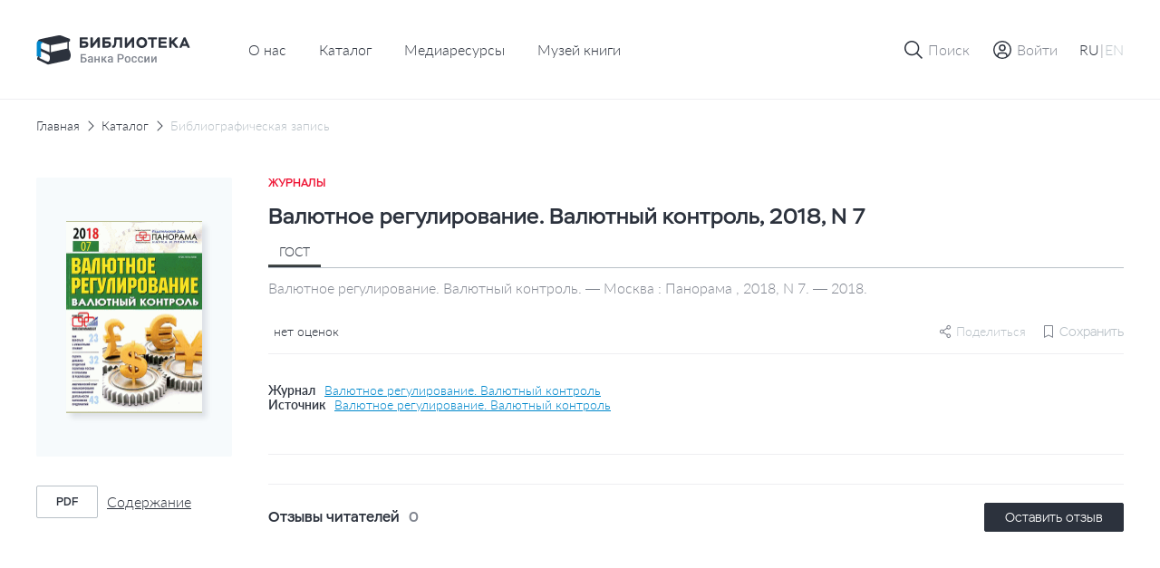

--- FILE ---
content_type: text/html; charset=UTF-8
request_url: https://library.cbr.ru/catalog/lib/mag/739743/
body_size: 22063
content:
<!DOCTYPE html>
<html lang="ru">
<head>
    
    <!-- Yandex.Metrika counter -->
        <noscript><div><img src="https://mc.yandex.ru/watch/93482645" style="position:absolute; left:-9999px;" alt=""/></div></noscript>
    <!-- /Yandex.Metrika counter -->
    <title>Валютное регулирование. Валютный контроль, 2018, N 7</title>
    <meta charset="utf-8">
    <meta name="viewport" content="width=device-width, initial-scale=1 maximum-scale=1 user-scalable=0">
    <meta http-equiv="X-UA-Compatible" content="IE=edge"/>
    <link rel="stylesheet" type="text/css" href="/local/templates/.default/css/style.css"/>
    <link rel="shortcut icon" type="image/x-icon" href="/favicon.ico"/>
        <meta http-equiv="Content-Type" content="text/html; charset=UTF-8" />
<meta name="robots" content="index, follow" />
<meta name="keywords" content="Библиотека Банка России" />
<meta name="description" content="На сайте Библиотеки Банка России представлен сводный электронный каталог изданий центрального аппарата и территориальных учреждений по направлениям деятельности Банка России." />
<script data-skip-moving="true">(function(w, d, n) {var cl = "bx-core";var ht = d.documentElement;var htc = ht ? ht.className : undefined;if (htc === undefined || htc.indexOf(cl) !== -1){return;}var ua = n.userAgent;if (/(iPad;)|(iPhone;)/i.test(ua)){cl += " bx-ios";}else if (/Windows/i.test(ua)){cl += ' bx-win';}else if (/Macintosh/i.test(ua)){cl += " bx-mac";}else if (/Linux/i.test(ua) && !/Android/i.test(ua)){cl += " bx-linux";}else if (/Android/i.test(ua)){cl += " bx-android";}cl += (/(ipad|iphone|android|mobile|touch)/i.test(ua) ? " bx-touch" : " bx-no-touch");cl += w.devicePixelRatio && w.devicePixelRatio >= 2? " bx-retina": " bx-no-retina";if (/AppleWebKit/.test(ua)){cl += " bx-chrome";}else if (/Opera/.test(ua)){cl += " bx-opera";}else if (/Firefox/.test(ua)){cl += " bx-firefox";}ht.className = htc ? htc + " " + cl : cl;})(window, document, navigator);</script>









</head>


<body class="page "   data-body-content
    >

<!--header-->
<header class="page__header header js-nice-scroll" data-header-root
    >
    <div></div>
    <div class="header__row">
        <div class="container">
            <div class="header__wrapper">
                <div class="header__block header__block--logo">
                    <div class="logo logo--small">
                        <a class="logo__link" href="/">
                                                            <img class="logo__pic" src="/local/templates/.default/images/icons/logo-header-ru.svg"
                                    alt="logo">
                                                    </a>
                    </div>
                </div>
                    <div class="header__block header__block--nav header__block--only-desktop">
        <nav class="header___nav nav nav--dark">
            <ul class="header__nav-list nav__list">
                                                        <li class="header__nav-item nav__item">
                        <a href="/about/" class="header__nav-link nav__item-link">О нас</a>
                    </li>
                                                                            <li class="header__nav-item nav__item">
                        <a href="/catalog/" class="header__nav-link nav__item-link">Каталог</a>
                    </li>
                                                                            <li class="header__nav-item nav__item">
                        <a href="/media/" class="header__nav-link nav__item-link">Медиаресурсы</a>
                    </li>
                                                                            <li class="header__nav-item nav__item">
                        <a href="/media/virtual_exhibitions/vmk/" class="header__nav-link nav__item-link">Музей книги</a>
                    </li>
                                                </ul>
        </nav>
    </div>
                <div class="header__block header__block--actions" data-header-actions>
                    <ul class="header__actions">
                        <li class="header__action header__action--search">
                            <button type="button" class="header-button" data-action="search">

                                <span class="header-button__icon header-button__icon--small">
                                    <svg class="icon icon--search">
                                        <use xlink:href="/local/templates/.default/images/icons/sprite.svg#icon-search"></use>
                                    </svg>
                                </span>

                                <span class="header-button__icon header-button__icon--cross header-button__icon--small">
                                    <svg class="icon icon--cross">
                                        <use xlink:href="/local/templates/.default/images/icons/sprite.svg#icon-cross"></use>
                                    </svg>
                                </span>

                                <span class="header-button__text">Поиск</span>
                            </button>
                        </li>

                                                    <li class="header__action header__action&#45;&#45;enter">
                                <a href="" class="header-button"
                                   data-fancybox
                                   data-modal-type="modal"
                                   data-src="#auth-modal"
                                >
                                     <span class="header-button__icon header-button__icon&#45;&#45;small">
                                        <svg class="icon icon&#45;&#45;user-profile">
                                            <use xlink:href="/local/templates/.default/images/icons/sprite.svg#icon-user-profile"></use>
                                        </svg>
                                    </span>
                                    <span class="header-button__text">Войти</span>
                                </a>
                            </li>
                        
                        <article id="auth-modal" class="modal modal--short modal--wide modal--footer box " style="display: none;">
    <form class="modal__form form" id="auth-form" data-validation="authForm" method="post" action="">
        <div class="modal__content">
            <header class="modal__section modal__section--header">
                <h4 class="modal__title heading heading--average">Авторизация</h4>
            </header>

            <section class="modal__section modal__section--content">
                <div class="form__row">
                    <div class="form__col">
                        <div class="form__field">
                            <div class="form__field-block form__field-block--label">
                                <label for="text16" class="form__label">
                                    <span class="form__label-text">E-mail</span>
                                </label>
                            </div>

                            <div class="form__field-block form__field-block--input">
                                <div class="input">
                                    <input type="text" class="input__control"
                                           name="USER_LOGIN" id="auth_email"
                                           placeholder="Введите e-mail" required>
                                </div>
                            </div>
                        </div>
                    </div>
                </div>
                <div class="form__row">
                    <div class="form__col">
                        <div class="form__field">
                            <div class="form__field-block form__field-block--label">
                                <label for="text16" class="form__label">
                                    <span class="form__label-text">Пароль</span>
                                </label>
                            </div>

                            <div class="form__field-block form__field-block--input">
                                <div class="input input--buttoned" data-eye-password>
                                    <input type="password" class="input__control" data-eye-password-input
                                           name="USER_PASSWORD" id="auth_password"
                                           placeholder="Введите пароль"
                                           value="" required>
                                    <div class="input__actions">
                                        <button type="button" data-eye-password-hide
                                                class="input__actions-hide input__button input__button--eye"
                                        >
                                            <svg class="icon icon--eye-password-hide">
                                                <use xlink:href="/local/templates/.default/images/icons/sprite.svg#icon-eye-password-hide"></use>
                                            </svg>
                                        </button>
                                        <button type="button"
                                                class="input__actions-show input__button input__button--eye"
                                                data-eye-password-show
                                        >
                                            <svg class="icon icon--eye-password">
                                                <use xlink:href="/local/templates/.default/images/icons/sprite.svg#icon-eye-password"></use>
                                            </svg>
                                        </button>
                                    </div>
                                </div>
                            </div>
                        </div>
                        <div class="form__field-notice">
                            <a href="javascript:" type="button"
                               class="link link--small link--iconed password__recovery"
                               data-fancybox data-modal-type="modal"
                               data-src="#password-recovery"
                            >
                                <svg class="link__icon icon icon--padlock">
                                    <use xlink:href="/local/templates/.default/images/icons/sprite.svg#icon-padlock"></use>
                                </svg>
                                <span class="link__text">
                                    Забыли пароль?                                </span>
                            </a>
                        </div>
                        <!-- captcha -->

                        <div class="add-review-form__captcha captcha auth_captcha" style="display: none">
                                <input type="hidden" id="auth_captcha_sid" value=""/>

                                <div class="captcha__content">
                                    <div class="captcha__label">
                                        Введите слово на картинке
                                    </div>

                                    <div class="captcha__img">
                                        <img id="auth_captcha_img" width="180" height="40" alt="CAPTCHA" src="/bitrix/tools/captcha.php?captcha_sid="/>
                                    </div>

                                    <div class="captcha__input input">
                                        <input type="text" class="input__control" id="auth_captcha_word" maxlength="50" value="" autocomplete="off" required>
                                    </div>
                                </div>
                        </div>

                        <!-- captcha -->
                    </div>
                </div>
            </section>
            <section class="modal__section modal__section--actions">

                <div class="auth_form__errors"></div>

                <div class="form__footer">
                    <button type="submit"
                            class="form__footer-button button button--filled button--medium"
                            data-submit-button="auth-form"
                    >
                        ВОЙТИ                    </button>
                </div>
            </section>
            <section class="modal__section modal__section--footer">
                <div class="modal__footer-row">
                    <a class="modal__footer-link link link--gray">
                        У вас еще нет аккаунта?                    </a>
                    <a class="modal__footer-link link link--gray modal__footer-link--tablet">
                        У вас еще нет аккаунта?                    </a>
                    <a class="modal__footer-link link link--gray modal__footer-link--mobile">
                        У вас еще нет аккаунта?                    </a>
                    <button type="button"
                            class="modal__footer-button button button--extra-small button--outlined button--outlined-extra-light"
                            data-fancybox data-modal-type="modal"
                            data-src="#registration-modal"
                    >
                        Зарегистрироваться                    </button>
                </div>
            </section>
        </div>
    </form>
</article>                        
<article id="registration-modal" class="modal modal--short modal--wide modal--footer box" style="display: none;">
    <form class="modal__form form" id="register-form" data-validation="registerForm"
          method="post"
          action="">
        <div class="modal__content">
            <header class="modal__section modal__section--header">
                <h4 class="modal__title heading heading--average">Регистрация</h4>
            </header>

            <section class="modal__section modal__section--content">
                <div class="form__row">
                    <div class="form__col">
                        <div class="form__field">
                            <div class="form__field-block form__field-block--label">
                                <label for="text16" class="form__label">
                                    <span class="form__label-text">E-mail</span>
                                </label>
                            </div>

                            <div class="form__field-block form__field-block--input">
                                <div class="input">
                                    <input type="text"
                                           class="input__control"
                                           name="EMAIL"
                                           id="reg_email"
                                           placeholder="Введите адрес личной почты"
                                           required
                                    >
                                </div>
                            </div>
                        </div>
                    </div>
                </div>
                <div class="form__row">
                    <div class="form__col">
                        <div class="form__field">
                            <div class="form__field-block form__field-block--label">
                                <label for="text16" class="form__label">
                                    <span class="form__label-text">Имя пользователя</span>
                                </label>
                            </div>

                            <div class="form__field-block form__field-block--input">
                                <div class="input">
                                    <input type="text" class="input__control" name="NAME"
                                           id="reg_user_name"
                                           placeholder="Введите имя пользователя"
                                           data-password-validate-name
                                           required
                                    >
                                </div>
                            </div>
                        </div>
                    </div>
                </div>
                <div class="form__row">
                    <div class="form__col">
                        <div class="form__field">
                            <div class="form__field-block form__field-block--label">
                                <label for="text16" class="form__label">
                                    <span class="form__label-text">Пароль</span>
                                </label>
                            </div>

                            <div class="form__field-block form__field-block--input">
                                <div class="input input--buttoned" data-eye-password>
                                    <input type="password" class="input__control" data-eye-password-input
                                           name="PASSWORD" id="password_reg"
                                           placeholder="Введите пароль"
                                           value=""
                                           required
                                           data-password-validate-hints
                                           data-validate-check-on-key-up
                                    >
                                    <div class="input__actions">
                                        <button type="button" data-eye-password-hide
                                                class="input__actions-hide input__button input__button--eye"
                                        >
                                            <svg class="icon icon--eye-password-hide">
                                                <use xlink:href="/local/templates/.default/images/icons/sprite.svg#icon-eye-password-hide"></use>
                                            </svg>
                                        </button>
                                        <button type="button"
                                                class="input__actions-show input__button input__button--eye"
                                                data-eye-password-show
                                        >
                                            <svg class="icon icon--eye-password">
                                                <use xlink:href="/local/templates/.default/images/icons/sprite.svg#icon-eye-password"></use>
                                            </svg>
                                        </button>
                                    </div>
                                </div>
                            </div>
                            <ul class="form__field-hints" data-password-hints>
                                <li class="form__field-hint" data-password-hint="minlength">
                                    Длина должна быть не менее 10 символов;                                </li>
                                <li class="form__field-hint" data-password-hint="register">
                                    В числе символов пароля должны присутствовать буквы (в верхнем и нижнем регистрах) и цифры;                                </li>
                                <li class="form__field-hint" data-password-hint="dictionary">
                                    Пароль не должен включать в себя легко вычисляемые сочетания символов, в том числе имена, фамилии, наименования ЛВС, а также общепринятые сокращения (СВТ, ЛВС, USER, SYSOP).                                </li>
                                <li class="form__field-hint" data-password-hint="symbols">
                                    В числе символов пароля должны присутствовать специальные символы, как  ,, ., <, >, /, ?, ;, :, ', ", [, ], {, }, |, `, ~, !, @, #, $, %, ^, &, *, (, ), _, +, =, -                                </li>
                            </ul>
                        </div>
                    </div>
                </div>
                <div class="form__row">
                    <div class="form__col">
                        <div class="form__field">
                            <div class="form__field-block form__field-block--label">
                                <label for="text16" class="form__label">
                                    <span class="form__label-text">
                                        Подтверждение пароля                                    </span>
                                </label>
                            </div>

                            <div class="form__field-block form__field-block--input">
                                <div class="input">
                                    <input type="password" class="input__control"
                                           name="CONFIRM_PASSWORD" id="re_password_reg"
                                           placeholder="Повторите пароль"
                                           value="" required>
                                </div>
                            </div>
                        </div>
                    </div>
                </div>
                                <div class="form__row">
                    <div class="form__col">
                        <div class="form__field">
                            <div class="form__field-block form__field-block--input">
                                <div class="input">
                                    <input type="hidden" id="captcha_sid" value="0c2d15d014ab0140936e2feb4a369c9c"/>
                                    <div class="captcha__content">
                                        <div class="captcha__label">
                                            Введите слово на картинке
                                        </div>

                                        <div class="captcha__img">
                                            <img id="captcha_img" width="180" height="40" alt="CAPTCHA" src="/bitrix/tools/captcha.php?captcha_sid=0c2d15d014ab0140936e2feb4a369c9c"/>
                                        </div>

                                        <div class="captcha__input input">
                                            <input type="text" class="input__control" id="captcha_word" maxlength="50" value="" autocomplete="off" required>
                                        </div>
                                    </div>
                                </div>
                            </div>
                        </div>
                    </div>
                </div>
                            </section>
            <section class="modal__section modal__section--actions">

                <div class="form__errors"></div>

                <div class="form__footer">
                    <button type="submit"
                            class="form__footer-button button button--filled button--medium"
                            data-submit-button="register-form"
                    >
                        ЗАРЕГИСТРИРОВАТЬСЯ                    </button>
                </div>
            </section>
            <section class="modal__section modal__section--footer">
                <div class="modal__footer-row">
                    <a class="modal__footer-link link link--gray">У вас уже есть аккаунт?</a>
                    <a class="modal__footer-link link link--gray modal__footer-link--tablet">
                        У вас уже есть аккаунт?                    </a>
                    <a class="modal__footer-link link link--gray modal__footer-link--mobile">
                        У вас уже есть аккаунт?                    </a>
                    <button type="button"
                            class="modal__footer-button button button--extra-small button--outlined button--outlined-extra-light"
                            data-fancybox data-modal-type="modal"
                            data-src="#auth-modal"
                    >
                        Авторизоваться                    </button>
                </div>
            </section>
        </div>
    </form>
</article>

<article id="registration-approve" class="modal modal--short modal--small modal--centered box"
         style="display: none">
    <div class="modal__content">
        <header class="modal__section modal__section--header">
            <h4 class="modal__title heading heading--average">Подтверждение регистрации</h4>
        </header>

        <section class="modal__section modal__section--content">
            <p class="modal__section-text">Для подтверждения регистрации требуется перейти по ссылке, отправленной на указанный email-адрес. После подтверждения вы можете отредактировать введенные данные в личном кабинете в разделе "Профиль".</p>
        </section>
        <section class="modal__section modal__section--actions">
            <div class="form__footer">
                <button type="button"
                        class="form__footer-button button button--filled button--medium"
                        data-fancybox-close
                >
                    OK                </button>
            </div>
        </section>
    </div>
</article>                                                
<article id="password-recovery" class="modal modal--short modal--wide box" style="display: none;">
    <form class="modal__form form" id="password-recovery-form"
          data-validation="recoveryPasswordForm" method="post" action="">
        <div class="modal__content">
            <header class="modal__section modal__section--header">
                <h4 class="modal__title heading heading--average">
                    Восстановление пароля                </h4>
            </header>

            <section class="modal__section modal__section--content">
                <div class="form__row">
                    <div class="form__col">
                        <div class="form__field">
                            <div class="form__field-block form__field-block--label">
                                <label for="text16" class="form__label">
                                    <span class="form__label-text">
                                        E-mail                                    </span>
                                </label>
                            </div>

                            <div class="form__field-block form__field-block--input">
                                <div class="input">
                                    <input type="text" class="input__control"
                                           name="USER_EMAIL"
                                           id="recovery_email"
                                           placeholder="Введите e-mail" required
                                    >
                                </div>
                            </div>
                        </div>
                    </div>
                </div>
                                    <div class="form__row">
                        <div class="form__col">
                            <div class="form__field">
                                <div class="form__field-block form__field-block--input">
                                    <div class="input">
                                        <input type="hidden" id="captcha_sid" value="0ce0a48acbdeb9fe346ef3a380f8760c"/>
                                        <div class="captcha__content">
                                            <div class="captcha__label">
                                                Введите слово на картинке
                                            </div>

                                            <div class="captcha__img">
                                                <img id="captcha_img" width="180" height="40" alt="CAPTCHA" src="/bitrix/tools/captcha.php?captcha_sid=0ce0a48acbdeb9fe346ef3a380f8760c"/>
                                            </div>

                                            <div class="captcha__input input">
                                                <input type="text" class="input__control" id="captcha_word" maxlength="50" value="" autocomplete="off" required>
                                            </div>
                                        </div>
                                    </div>
                                </div>
                            </div>
                        </div>
                    </div>
                            </section>

            <section class="modal__section modal__section--actions">

                <div class="form__errors"></div>

                <div class="form__footer">
                    <button type="submit"
                            class="form__footer-button button button--filled button--medium"
                            data-submit-button="password-recovery-form">
                        ОТПРАВИТЬ                    </button>
                </div>
            </section>
        </div>
    </form>
</article>

<article id="application-sent" class="modal modal--short modal--small modal--centered box" style="display: none;">
    <div class="modal__content">
        <header class="modal__section modal__section--header">
            <h4 class="modal__title heading heading--average modal__title--from-mobile">
                Ваша заявка отправлена!            </h4>
            <h4 class="modal__title heading heading--average modal__title--mobile">
                Ваша заявка успешно отправлена!            </h4>
        </header>

        <section class="modal__section modal__section--content">
            <p class="modal__section-text">Письмо с ссылкой на восстановление пароля отправлено на указанную почту.</p>
        </section>
        <section class="modal__section modal__section--actions">
            <div class="form__footer">
                <button type="button"
                        class="form__footer-button button button--filled button--medium"
                        data-fancybox-close
                >
                    OK                </button>
            </div>
        </section>
    </div>
</article>                        
                        <li class="header__action header__action--lang header__action--only-mobile">
                            <button type="button" class="header-button" data-action="menu">
                                 <span class="header-button__icon">
                                    <svg class="icon icon--burger">
                                        <use xlink:href="/local/templates/.default/images/icons/sprite.svg#icon-burger"></use>
                                    </svg>
                                </span>
                                <span class="header-button__icon header-button__icon--cross header-button__icon--small">
                                    <svg class="icon icon--cross">
                                        <use xlink:href="/local/templates/.default/images/icons/sprite.svg#icon-cross"></use>
                                    </svg>
                                </span>
                            </button>
                        </li>
                        <li class="header__action header__action--burger header__action--only-desktop">
                            <div class="header-button header-button--borderless">
                                <span class="header-button__text">
                                    <span data-lang-switcher="ru"
                                          class="header-button__text-lang
                                              is-active                                              "
                                    >RU</span>
                                    <span>|</span>
                                    <span data-lang-switcher="en"
                                          class="header-button__text-lang
                                                                                            "
                                    >EN</span>
                                </span>
                            </div>
                        </li>
                                            </ul>
                </div>
            </div>
        </div>
    </div>
    <div class="header__window">
        <div class="header__wrapper-window" data-header-window>
            
<div class="header__window-search window-search" data-window-id="search">
    <div class="window-search__container container">
        <form action="/search/index.php" class="window-search__form" method="GET">
            <div class="window-search__body">
                <div class="form__field">
                    <div class="input input--search input--buttoned">
                        <input type="text" class="input__control" name="q"
                                id="search-block" placeholder="Поиск по страницам сайта">
                        <button type="submit"
                                class="input__button">
                            <span class="button__icon button__icon--awesome">
                                <svg class="icon icon--carbon-search">
                                    <use xlink:href="/local/templates/.default/images/icons/sprite.svg#icon-carbon-search"></use>
                                </svg>
                            </span>
                        </button>
                    </div>
                </div>
            </div>
            <div class="window-search__buttons">

                <button type="submit"
                        class="window-search__button button button--medium button--filled">Найти                </button>
                <button type="button"
                        class="window-search__button button button--medium button--outlined"
                        data-close-window>Отменить                </button>
            </div>
        </form>
    </div>
</div>
                        <!-- Мобильное меню -->
            <div class="header__window-menu window-menu" data-window-id="menu">
                <div class="window-menu__container container">
                    <div class="window-menu__body">
                        
     <ul class="window-menu__list">
                                    <li class="window-menu__item" " data-accordion-section>
                <div class="window-menu__control" data-accordion-toggle>
                    <span class="window-menu__item-link">О нас</span>
                    <img class="window-menu__icon" src="/local/templates/.default/images/icons/chevron-down.svg" alt="Стрелка вниз">
                </div>
                <ul class="window-menu__list window-menu__list--submenu" data-accordion-content>
    <li class="window-menu__item ">
        <a href="/about/" class="window-menu__item-link">
            Библиотека сегодня        </a>
    </li>
    <li class="window-menu__item ">
        <a href="/about/history/" class="window-menu__item-link">
            История        </a>
    </li>
    <li class="window-menu__item ">
        <a href="/about/contacts/" class="window-menu__item-link">
            Контакты        </a>
    </li>
</ul>                </li>
                                            <li class="window-menu__item is-active">
                <a href="/catalog/" class="window-menu__item-link">
                    Каталог                </a>
            </li>
                                            <li class="window-menu__item ">
                <a href="/media/" class="window-menu__item-link">
                    Медиаресурсы                </a>
            </li>
                                            <li class="window-menu__item ">
                <a href="/media/virtual_exhibitions/vmk/" class="window-menu__item-link">
                    Музей книги                </a>
            </li>
                        </ul>
                        <div class="window-menu__switcher">
                            <button type="button" data-lang-switcher="ru" class="window-menu__switcher-item is-active">RU</button>
                            <button type="button" data-lang-switcher="en" class="window-menu__switcher-item ">EN</button>
                        </div>
                    </div>
                    <div class="window-menu__bottom">
                        <ul class="window-menu__list">
                                                    </ul>
                    </div>
                </div>
            </div>
            <!-- Мобильное меню -->

        </div>
    </div>

        <div class="browser-update-message" style="display: none;">
    <div class="container">
        <div class="browser-update-message__wrapper">
            <div class="browser-update-message__text-wrapper">
                <div class="browser-update-message__text">
                    Ваш браузер устарел. Обновите, пожалуйста, браузер для повышения уровня безопасности, скорости и комфорта использования сайта.                </div>
            </div>

            <button type="button"
                    class="browser-update-message__button button button--large button--filled-white"
            >
                Закрыть            </button>
        </div>
    </div>
</div>

</header>
<!--/header-->
<!--content-->
<div class="page__content content ">
    <main class="page__main main "><div class="container">
<div class="content__breadcrumbs breadcrumbs" aria-label="breadcrumb">
<ul class="breadcrumbs__list">
			<li class="breadcrumbs__item">
				<a href="/" title="Главная" class="breadcrumbs__link">Главная</a>
				<meta itemprop="position" content="1" />
			</li>
			<li class="breadcrumbs__item">
				<a href="/catalog/" title="Каталог" class="breadcrumbs__link">Каталог</a>
				<meta itemprop="position" content="2" />
			</li>
			<li class="breadcrumbs__item breadcrumbs__item--active">
			    <a href="" class="breadcrumbs__link">Библиографическая запись</a>
			</li></ul>
</div>
</div><div class='row'>
    <div class='col-xs-12'>

		<section class="page__section page__section--inner section">
    <div class="container">
        <div class="section__body">
            <div class="edition-detail">
                <div class="edition-detail__body">
                    <div class="edition-detail__left-block">
                        <div class="book-card-2">

                            <div class="book-card-2__header book-card-2__header--mobile-only">
                                <div class="book-card-2__label">
                                    Журналы                                </div>

                                <h1 class="book-card-2__title">
                                    Валютное регулирование. Валютный контроль, 2018, N 7                                </h1>
                            </div>

                            <div class="book-card-2__preview">
                                <div class="catalog-card__toggle-favourite toggle-favourite"
                                                                    >
                                    
<div class="toggle-favourite__inner">
                        <button type="button"
                    class="toggle-favourite__button toggle-button"
                                    data-fancybox
                    data-modal-type="modal"
                    data-src="#auth-modal"
                            >
                <svg class="toggle-button__icon icon icon--bookmark">
                    <use xlink:href="/local/templates/.default/images/icons/sprite.svg#icon-bookmark"></use>
                </svg>
            </button>
            </div>

                                </div>
                                <a href="/upload/covers/db1/nbpcvut1qoy9k0mbgexrdvlcsbc6ow2c.gif"
                                   class="book-card-2__preview-link"
                                   data-fancybox="images"
                                >
                                    <img class="book-card-2__preview-pic"
                                         src="/upload/covers/db1/nbpcvut1qoy9k0mbgexrdvlcsbc6ow2c.gif"
                                         alt="Валютное регулирование. Валютный контроль, 2018, N 7"
                                    >
                                </a>

                                <!-- Заглушка -->
                                <!-- <a href="#"
                                    class="book-card-2__preview-link"
                                >
                                    <img class="book-card-2__preview-pic"
                                        src="/local/templates/.default/images/plugs/plug-book.png"
                                        alt="Book card"
                                    >
                                </a> -->
                                <!-- // Заглушка -->
                            </div>

                            <div class="book-card-2__controls">
                                <div class="book-card-2__buttons">
                                                                                                                                                                                </div>
                                                                <div class="book-card-2__files">
                                    <ul class="book-card-2__files-list">
                                                                                <li class="book-card-2__files-item">
                                            <a href="/pdf-viewer/?id=362467"
                                               class="book-card-2__file-link file-link"
                                               target="_blank"
                                               data-statistics-file='{
                                                    "Просмотр текста": "Валютное регулирование. Валютный контроль, 2018, N 7",
                                                }'
                                            >
                                                <span class="file-link__type">
                                                    pdf                                                </span>

                                                <span class="file-link__name">
                                                    Содержание                                                </span>
                                            </a>
                                        </li>
                                                                            </ul>
                                </div>
                                
                                                            </div>
                            <!-- Другие издания-->
                                                        <!-- Другие издания-->
                        </div>
                    </div>


                    <div class="edition-detail__inner">
                        <div class="edition-detail__book-card-2 edition-detail__section book-card-2">
                            <div class="book-card-2__inner">
                                <div class="tabs" data-tabs>
                                <div class="book-card-2__header">
                                    <div class="book-card-2__label">
                                        Журналы                                    </div>

                                    <h1 class="book-card-2__title">
                                        Валютное регулирование. Валютный контроль, 2018, N 7                                    </h1>


                                </div>

                                <div class="book-card-2__body">
                                    <div class="book-card-2__tabs">
                                        <nav class="book__header-tabs tabs__items">
                                            <ul class="tabs__list">
                                                <li class="tabs__item book-card-2__tabs-item tabs__item--active"  data-tab="gost"
                                                    data-tab-disable-hash>ГОСТ</li>
                                                                                                                                            </ul>
                                        </nav>
                                    </div>

                                                                            <div class="tabs__body">
                                            <div class="book-card-2__description tabs__block tabs__block--active"
                                                 data-tab-section="gost">
                                                Валютное регулирование. Валютный контроль. — Москва : Панорама , 2018, N 7. — 2018.                                            </div>
                                                                                                                                </div>
                                                                        <div class="book-card-2__social-content">
                                        <div class="book-card-2__rating rating">
                                            <div class="rating__body">
                                                <ul class="rating__list"
                                                    data-tooltip-container='{
                                                                "placement": "bottom",
                                                                "offset": [40, 12],
                                                                "event": "hover"
                                                            }'
                                                >
                                                                                                                                                            <div class="rating__tooltip tooltip tooltip--arrow" data-tooltip>
                                                        0                                                    </div>
                                                </ul>

                                                <div class="rating__text">
                                                    нет оценок                                                </div>
                                            </div>
                                        </div>
                                        <div class="book-card-2__small-controls">
                                                                                        
    <div class="share book-card-2__share"
                  data-tooltip-container='{ "placement": "bottom-end", "offset": [0, 8] }'
    >
        <svg class="share__icon icon ">
            <use xlink:href="/local/templates/.default/images/icons/sprite.svg#icon-setting"></use>
        </svg>
        <span>Поделиться</span>

        <div class="share__tooltip-content tooltip" data-tooltip>
            <ul class="share__social-list socials">
                <li class="social-list__item">
                    <a href=""
                       class="socials__link"
                       target="_blank"
                       data-share-link="vk"
                       data-share-link-description="Валютное регулирование. Валютный контроль, 2018, N 7"
                    >
                        <img class="socials__link-icon"
                             src="/local/templates/.default/images/socials/vk-icon.png"
                             alt="Вконтакте"
                        >
                        Вконтакте                    </a>
                </li>
                <li class="social-list__item">
                    <a href=""
                       class="socials__link"
                       target="_blank"
                       data-share-link="ok"
                       data-share-link-description="Валютное регулирование. Валютный контроль, 2018, N 7"
                    >
                        <img class="socials__link-icon"
                             src="/local/templates/.default/images/socials/ok-icon.png"
                             alt="Одноклассники"
                        >
                        Одноклассники                    </a>
                </li>
                <li class="social-list__item">
                    <a href=""
                       class="socials__link"
                       target="_blank"
                       data-share-link="tg"
                       data-share-link-description="Валютное регулирование. Валютный контроль, 2018, N 7"
                    >
                        <img class="socials__link-icon"
                             src="/local/templates/.default/images/socials/tg-icon.png"
                             alt="Telegram"
                        >
                        Telegram                    </a>
                </li>
            </ul>
        </div>
    </div>
                                            <div class="toggle-favourite"
                                                                                            >
                                                
<div class="toggle-favourite__inner">
                        <button type="button"
                    class="toggle-favourite__button toggle-button toggle-button--small toggle-button--with-text"
                    data-toggle-item-vertical="739743"
                                            data-fancybox
                        data-modal-type="modal"
                        data-src="#auth-modal"
                                >
                <svg class="toggle-button__icon icon icon--bookmark">
                    <use xlink:href="/local/templates/.default/images/icons/sprite.svg#icon-bookmark"></use>
                </svg>
                <span class="toggle-button__text">Сохранить</span>
            </button>
            </div>

                                            </div>
                                            <!-- Подписка-->

                                                                                        <!-- Подписка-->
                                        </div>
                                    </div>
                                </div>
                                                                <div class="book-card-2__source">
                                                                                                                <div class="book-card-2__source-inner">
                                            <div class="book-card-2__source-text">Журнал</div>
                                            <a href="/catalog/lib/mag/320101/" class="book-card-2__source-button">
                                                Валютное регулирование. Валютный контроль                                            </a>
                                        </div>
                                                                                                                                                                                                                        <div class="book-card-2__source-inner">
                                        <div class="book-card-2__source-text">Источник</div>
                                        <button type="button"
                                                class="book-card-2__source-button"
                                                data-fancybox
                                                data-modal-type="modal"
                                                data-src="#select-edition"
                                        >
                                            Валютное регулирование. Валютный контроль                                        </button>
                                    </div>
                                                                                                                                            </div>
                                                                <div class="book-card-2__controls">
                                    <div class="book-card-2__buttons">
                                                                                                                                                                                                    </div>
                                                                        <div class="book-card-2__files">
                                        <ul class="book-card-2__files-list">
                                                                                          <li class="book-card-2__files-item">
                                                <a href="/pdf-viewer/?id=362467"
                                                   class="book-card-2__file-link file-link"
                                                   target="_blank"
                                                >
                                                    <span class="file-link__type">
                                                       pdf                                                    </span>

                                                    <span class="file-link__name">
                                                        Содержание                                                    </span>
                                                </a>
                                            </li>
                                                                                      </ul>
                                    </div>
                                                                    </div>
                                
                                <!-- ПОхожие издания -->
                                                                <!-- ПОхожие издания -->
                            </div>
                        </div>
                                                                        
                        <!-- Рекомендации-->
                                                <!-- Рекомендации-->

                        <!-- Отзывы-->
                        
<div class="edition-detail__section edition-detail__reviews reviews">
    <div class="reviews__inner">
        <div class="reviews__top">
            <div class="reviews__reader-reviews">
                <h2 class="reviews__reader-reviews-title edition-detail__section-title">
                    Отзывы читателей                </h2>

                <div class="reviews__reader-reviews-count">
                    0                </div>
            </div>

            <button class="button button--extra-small button--filled"
                    type="button"
                    data-fancybox
                    data-modal-type="modal"
                    data-src="#auth-modal"
            >
                Оставить отзыв            </button>
        </div>

        <ul class="reviews__list">
                    </ul>

            </div>
</div>

<article id="add-review"
         class="modal modal--wide box"
         style="display: none"
         data-reviews='{
             "params": {
                 "ELEMENT_ID": "739743",
                 "RECORD_ID": "e46da538707ea33919bc212ac4828c08/2018/7",
                 "BOOK_NAME": "Валютное регулирование. Валютный контроль, 2018, N 7"
             },
             "action": "addBookComment"
         }'
>
    <form id="add-review-form"
          method="post"
          action=""
          class="modal__form add-review-form form"
          data-validation="addFeedbackForm"
    >
        <div class="modal__content">
            <header class="modal__section modal__section--header">
                <h4 class="modal__title heading heading--average">Оставить отзыв</h4>
            </header>

            <section class="modal__section modal__section--content">
                <div class="form__row">
                    <div class="form__col">
                        <div class="form__field">
                            <div class="form__field-block form__field-block--label">
                                <label for="text1" class="form__label">
                                    <span class="form__label-text">Текст отзыва</span>
                                </label>
                            </div>

                            <div class="form__field-block form__field-block--input">
                                <div id="myviewport" class="input input--textarea">
                                    <textarea id="feedback-text"
                                              class="add-review-form__textarea input__control"
                                              name="feedback_text"
                                              placeholder="Введите текст"
                                              data-custom-scroll
                                    ></textarea>
                                </div>
                            </div>
                        </div>

                        <div class="add-review-form__field-description">
                            Максимальное количество символов — 1000
                        </div>
                    </div>
                </div>

                <div class="form__row">
                    <div class="form__col">
                        <div class="form__field">
                            <div class="form__field-block form__field-block--label">
                                <label for="text1" class="form__label">
                                    <span class="form__label-text">Оцените издание</span>
                                </label>
                            </div>

                            <div class="add-review-form__grade grade" data-rating-container>
                                <input class="grade__input"
                                       type="hidden"
                                       name="rating"
                                       data-filled="grade__icon grade__icon--filled"
                                       data-empty="grade__icon grade__icon--empty"
                                       data-empty="grade__icon grade__icon--empty"
                                       data-fractions="2"
                                       data-rating-input
                                       required
                                >

                                <span class="grade__value" data-rating-value></span>
                            </div>
                        </div>
                    </div>
                </div>
                <!-- captcha -->
                                <div class="add-review-form__captcha captcha">
                        <input type="hidden" id="feedback_captcha_sid" value="0186d5a819a753250ffa334de7c280c6"/>

                        <div class="captcha__content">
                            <div class="captcha__label">
                                Введите слово на картинке
                            </div>

                            <div class="captcha__img">
                                <img id="feedback_captcha_img" width="180" height="40" alt="CAPTCHA" src="/bitrix/tools/captcha.php?captcha_sid=0186d5a819a753250ffa334de7c280c6"/>
                            </div>

                            <div class="captcha__input input">
                                <input type="text" class="input__control" id="feedback_captcha_word" maxlength="50" value="" autocomplete="off" />
                            </div>
                        </div>

                </div>
                <div class="feedback_form__errors"></div>
                                <!-- captcha -->
            </section>
            <section class="modal__section modal__section--actions">
                <div class="form__footer form__footer--double-button">
                    <button type="submit"
                            class="form__footer-button button button--filled button--medium"
                            id="add-review-subm-btn"
                    >
                        отправить
                    </button>
                    <button type="button"
                            class="form__footer-button button button--outlined button--medium"
                            data-fancybox-close
                            data-clear-feedback-form
                    >
                        Отменить
                    </button>
                </div>
            </section>
        </div>
    </form>
</article>

<article id="review-sent" class="modal modal--short modal--small modal--centered box"
         style="display: none">
    <div class="modal__content">
        <header class="modal__section modal__section--header">
            <h4 class="modal__title heading heading--average modal__title--from-mobile">
                Ваш отзыв отправлен
            </h4>

            <h4 class="modal__title heading heading--average modal__title--mobile">
                Ваш отзыв отправлен
            </h4>
        </header>

        <section class="modal__section modal__section--content">
            <p class="modal__section-text">
                Ваш отзыв появится на сайте после модерации
            </p>
        </section>

        <section class="modal__section modal__section--actions">
            <div class="form__footer">
                <button type="button"
                        class="form__footer-button button button--filled button--medium"
                        data-fancybox-close
                >
                    Ок
                </button>
            </div>
        </section>
    </div>
</article>
                        <!-- Отзывы-->
                    </div>
                </div>
            </div>
        </div>
    </div>
</section>

<article id="digitization"
         class="modal modal--wide box"
         style="display: none"
>
    <form id="digitization-form"
          method="post"
          action=""
          class="digitization-form modal__form form"
          data-validation="digitizationForm"
    >
        <input type="hidden" name="bookId" value="739743" />
        <input type="hidden" name="recordId" value="e46da538707ea33919bc212ac4828c08/2018/7" />
        <div class="modal__content">
            <header class="modal__section modal__section--header">
                <h4 class="modal__title heading heading--average">Заявка на оцифровку</h4>
            </header>

            <section class="modal__section modal__section--content">
                <div class="form__row">
                    <div class="form__col">
                        <div class="form__field">
                            <div class="form__field-block form__field-block--label">
                                <label for="text1" class="form__label">
                                    <span class="form__label-text">Диапазон страниц</span>
                                </label>
                            </div>

                            <div class="form__field-block form__field-block--input">
                                <div class="input input--small input--double">
                                    <div class="input__wrapper" data-range-container>
                                        <div class="input__part">
                                            <input id="startPage"
                                                   class="input__control"
                                                   name="startPage"
                                                   placeholder="c"
                                                   data-range-start-input
                                                   data-inputmask="'placeholder': ''"
                                                   data-inputmask-regex="[0-9]+"
                                            >
                                        </div>
                                        <div class="input__part">
                                            <input id="endPage"
                                                   class="input__control"
                                                   name="endPage"
                                                   placeholder="по"
                                                   data-range-end-input
                                                   data-inputmask="'placeholder': ''"
                                                   data-inputmask-regex="[0-9]+"
                                            >
                                        </div>
                                    </div>
                                </div>
                            </div>
                        </div>

                        <div class="add-review-form__field-description">
                            Максимальное количество страниц — 50
                        </div>
                    </div>
                </div>

                <div class="form__row">
                    <div class="form__col">
                        <div class="form__field">
                            <div class="form__field-block form__field-block--input">
                                <div class="checkbox">
                                    <input id="confirm"
                                           class="checkbox__input"
                                           type="checkbox"
                                           name="confirm"
                                           value="s"
                                           required
                                           data-confirm-checkbox
                                    >

                                    <label for="confirm" class="checkbox__label">
                                    <span class="checkbox__icon">
                                        <svg class="checkbox__icon-pic icon icon--check">
                                            <use xlink:href="/local/templates/.default/images/icons/sprite.svg#icon-checkbox-checked"></use>
                                        </svg>
                                    </span>

                                        <span class="checkbox__text">Согласен с условиями</span>
                                    </label>
                                </div>
                            </div>
                        </div>

                        <div class="add-review-form__field-description">
                            Обращаем Ваше внимание на то, что в соответствии со ст.1275, ч.4 Гражданского кодекса РФ оцифровка издания в полном объеме не Допускается! П. 5 ст.1275, ч.4, ГК предоставляет библиотекам право копировать по запросам граждан в научных и образовательных целях отдельные статьи и малообъемные произведения, опубликованные в сборниках и других периодических печатных изданиях, а также короткие отрывки из иных письменных произведений.
                        </div>

                        <div class="form__row">
                            <div class="form__col">
                                <div class="form__dedicated-block dedicated-block">
                                    <div class="dedicated-block__inner">
                                        <div class="dedicated-block__title">
                                            Важно знать!
                                        </div>

                                        <div class="dedicated-block__text">
                                            <ul class="dedicated-block__list">
                                                <li class="dedicated-block__list-item">
                                                    1. Оцифровываются только издания, хранящиеся в фонде Библиотеки Банка России.
                                                </li>

                                                <li class="dedicated-block__list-item">
                                                    2. Оцифровывается только статья или глава (параграф) целиком, с указанием конкретного диапазона страниц. Заявки типа "с 1 по 50 страницу" выполнятся не будут.
                                                </li>
                                            </ul>
                                        </div>
                                    </div>
                                </div>
                            </div>
                        </div>
                    </div>
                </div>
            </section>

            <section class="modal__section modal__section--actions">
                <div class="form__errors" data-default-error style="display: none">
                    <span class="form__errors-text">Что-то пошло не так. Попробуйте позже или обратитесь в тех. поддержку</span>
                </div>
                <div class="form__errors" data-custom-error style="display: none">
                    <span class="form__errors-text"></span>
                </div>
                <div class="form__footer form__footer--double-button">
                    <button type="submit"
                            class="form__footer-button button button--filled button--medium submitRequest" disabled
                    >
                        отправить
                    </button>
                    <button type="button"
                            class="form__footer-button button button--outlined button--medium"
                            data-fancybox-close
                    >
                        Отменить
                    </button>
                </div>
            </section>
        </div>
    </form>
</article>

<article id="digitization-success"
         class="modal modal--wide box"
         style="display: none"
>
    <form id="digitization-success-form"
          method="post"
          action=""
          class="modal__form form"
    >
        <div class="modal__content">
            <header class="modal__section modal__section--header">
                <h4 class="modal__title heading heading--average">Ваша заявка отправлена!</h4>
            </header>

            <section class="modal__section modal__section--content">
                <p class="modal__section-text modal__section-text--color-black">
                    Статус вашей заявки вы сможете отследить в личном кабинете. Вы можете отменить заявку в течение часа.
                </p>
            </section>

            <section class="modal__section modal__section--actions">
                <div class="form__footer form__footer--double-button">
                    <button type="submit"
                            class="form__footer-button button button--filled button--medium"
                            data-fancybox-close
                    >
                        ок
                    </button>
                </div>
            </section>
        </div>
    </form>
</article>
<article id="select-edition"
         class="modal modal--wide box"
         style="display: none"
>
    <form id="select-edition-form"
          method="post"
          action=""
          class="modal__form form"
          data-redirect-links-container
    >
        <div class="modal__content">
            <header class="modal__section modal__section--header">
                <h4 class="modal__title heading heading--average">Выберите выпуск</h4>
            </header>
            <section class="modal__section modal__section--content modal__section--no-padding">
                <h5 class="modal__section-subtitle">
                    Валютное регулирование. Валютный контроль                </h5>

                <ul class="modal__links list-links">
                                        <li class="list-links__item"
                        data-redirect-link="/catalog/lib/mag/1017029/"
                    >
                    <a style="text-decoration:none" href="/catalog/lib/mag/1017029/">
                        Выпуск N 9 (2025)
                    </a>
                    </li>
                                        <li class="list-links__item"
                        data-redirect-link="/catalog/lib/mag/1012295/"
                    >
                    <a style="text-decoration:none" href="/catalog/lib/mag/1012295/">
                        Выпуск N 8 (2025)
                    </a>
                    </li>
                                        <li class="list-links__item"
                        data-redirect-link="/catalog/lib/mag/1009949/"
                    >
                    <a style="text-decoration:none" href="/catalog/lib/mag/1009949/">
                        Выпуск N 7 (2025)
                    </a>
                    </li>
                                        <li class="list-links__item"
                        data-redirect-link="/catalog/lib/mag/1008359/"
                    >
                    <a style="text-decoration:none" href="/catalog/lib/mag/1008359/">
                        Выпуск N 6 (2025)
                    </a>
                    </li>
                                        <li class="list-links__item"
                        data-redirect-link="/catalog/lib/mag/1005421/"
                    >
                    <a style="text-decoration:none" href="/catalog/lib/mag/1005421/">
                        Выпуск N 5 (2025)
                    </a>
                    </li>
                                        <li class="list-links__item"
                        data-redirect-link="/catalog/lib/mag/995517/"
                    >
                    <a style="text-decoration:none" href="/catalog/lib/mag/995517/">
                        Выпуск N 4 (2025)
                    </a>
                    </li>
                                        <li class="list-links__item"
                        data-redirect-link="/catalog/lib/mag/989779/"
                    >
                    <a style="text-decoration:none" href="/catalog/lib/mag/989779/">
                        Выпуск N 3 (2025)
                    </a>
                    </li>
                                        <li class="list-links__item"
                        data-redirect-link="/catalog/lib/mag/984525/"
                    >
                    <a style="text-decoration:none" href="/catalog/lib/mag/984525/">
                        Выпуск N 2 (2025)
                    </a>
                    </li>
                                        <li class="list-links__item"
                        data-redirect-link="/catalog/lib/mag/1028055/"
                    >
                    <a style="text-decoration:none" href="/catalog/lib/mag/1028055/">
                        Выпуск N 12 (2025)
                    </a>
                    </li>
                                        <li class="list-links__item"
                        data-redirect-link="/catalog/lib/mag/1024071/"
                    >
                    <a style="text-decoration:none" href="/catalog/lib/mag/1024071/">
                        Выпуск N 11 (2025)
                    </a>
                    </li>
                                        <li class="list-links__item"
                        data-redirect-link="/catalog/lib/mag/1024069/"
                    >
                    <a style="text-decoration:none" href="/catalog/lib/mag/1024069/">
                        Выпуск N 10 (2025)
                    </a>
                    </li>
                                        <li class="list-links__item"
                        data-redirect-link="/catalog/lib/mag/982307/"
                    >
                    <a style="text-decoration:none" href="/catalog/lib/mag/982307/">
                        Выпуск N 1 (2025)
                    </a>
                    </li>
                                        <li class="list-links__item"
                        data-redirect-link="/catalog/lib/mag/963501/"
                    >
                    <a style="text-decoration:none" href="/catalog/lib/mag/963501/">
                        Выпуск N 9 (2024)
                    </a>
                    </li>
                                        <li class="list-links__item"
                        data-redirect-link="/catalog/lib/mag/961327/"
                    >
                    <a style="text-decoration:none" href="/catalog/lib/mag/961327/">
                        Выпуск N 8 (2024)
                    </a>
                    </li>
                                        <li class="list-links__item"
                        data-redirect-link="/catalog/lib/mag/956873/"
                    >
                    <a style="text-decoration:none" href="/catalog/lib/mag/956873/">
                        Выпуск N 7 (2024)
                    </a>
                    </li>
                                        <li class="list-links__item"
                        data-redirect-link="/catalog/lib/mag/954401/"
                    >
                    <a style="text-decoration:none" href="/catalog/lib/mag/954401/">
                        Выпуск N 6 (2024)
                    </a>
                    </li>
                                        <li class="list-links__item"
                        data-redirect-link="/catalog/lib/mag/946681/"
                    >
                    <a style="text-decoration:none" href="/catalog/lib/mag/946681/">
                        Выпуск N 5 (2024)
                    </a>
                    </li>
                                        <li class="list-links__item"
                        data-redirect-link="/catalog/lib/mag/945527/"
                    >
                    <a style="text-decoration:none" href="/catalog/lib/mag/945527/">
                        Выпуск N 4 (2024)
                    </a>
                    </li>
                                        <li class="list-links__item"
                        data-redirect-link="/catalog/lib/mag/942539/"
                    >
                    <a style="text-decoration:none" href="/catalog/lib/mag/942539/">
                        Выпуск N 3 (2024)
                    </a>
                    </li>
                                        <li class="list-links__item"
                        data-redirect-link="/catalog/lib/mag/942449/"
                    >
                    <a style="text-decoration:none" href="/catalog/lib/mag/942449/">
                        Выпуск N 2 (2024)
                    </a>
                    </li>
                                        <li class="list-links__item"
                        data-redirect-link="/catalog/lib/mag/973311/"
                    >
                    <a style="text-decoration:none" href="/catalog/lib/mag/973311/">
                        Выпуск N 12 (2024)
                    </a>
                    </li>
                                        <li class="list-links__item"
                        data-redirect-link="/catalog/lib/mag/972973/"
                    >
                    <a style="text-decoration:none" href="/catalog/lib/mag/972973/">
                        Выпуск N 11 (2024)
                    </a>
                    </li>
                                        <li class="list-links__item"
                        data-redirect-link="/catalog/lib/mag/967703/"
                    >
                    <a style="text-decoration:none" href="/catalog/lib/mag/967703/">
                        Выпуск N 10 (2024)
                    </a>
                    </li>
                                        <li class="list-links__item"
                        data-redirect-link="/catalog/lib/mag/942245/"
                    >
                    <a style="text-decoration:none" href="/catalog/lib/mag/942245/">
                        Выпуск N 1 (2024)
                    </a>
                    </li>
                                        <li class="list-links__item"
                        data-redirect-link="/catalog/lib/mag/386847/"
                    >
                    <a style="text-decoration:none" href="/catalog/lib/mag/386847/">
                        Выпуск N 9 (2021)
                    </a>
                    </li>
                                        <li class="list-links__item"
                        data-redirect-link="/catalog/lib/mag/386169/"
                    >
                    <a style="text-decoration:none" href="/catalog/lib/mag/386169/">
                        Выпуск N 8 (2021)
                    </a>
                    </li>
                                        <li class="list-links__item"
                        data-redirect-link="/catalog/lib/mag/385237/"
                    >
                    <a style="text-decoration:none" href="/catalog/lib/mag/385237/">
                        Выпуск N 7 (2021)
                    </a>
                    </li>
                                        <li class="list-links__item"
                        data-redirect-link="/catalog/lib/mag/384243/"
                    >
                    <a style="text-decoration:none" href="/catalog/lib/mag/384243/">
                        Выпуск N 6 (2021)
                    </a>
                    </li>
                                        <li class="list-links__item"
                        data-redirect-link="/catalog/lib/mag/383895/"
                    >
                    <a style="text-decoration:none" href="/catalog/lib/mag/383895/">
                        Выпуск N 5 (2021)
                    </a>
                    </li>
                                        <li class="list-links__item"
                        data-redirect-link="/catalog/lib/mag/383133/"
                    >
                    <a style="text-decoration:none" href="/catalog/lib/mag/383133/">
                        Выпуск N 4 (2021)
                    </a>
                    </li>
                                        <li class="list-links__item"
                        data-redirect-link="/catalog/lib/mag/382403/"
                    >
                    <a style="text-decoration:none" href="/catalog/lib/mag/382403/">
                        Выпуск N 3 (2021)
                    </a>
                    </li>
                                        <li class="list-links__item"
                        data-redirect-link="/catalog/lib/mag/381983/"
                    >
                    <a style="text-decoration:none" href="/catalog/lib/mag/381983/">
                        Выпуск N 2 (2021)
                    </a>
                    </li>
                                        <li class="list-links__item"
                        data-redirect-link="/catalog/lib/mag/389781/"
                    >
                    <a style="text-decoration:none" href="/catalog/lib/mag/389781/">
                        Выпуск N 12 (2021)
                    </a>
                    </li>
                                        <li class="list-links__item"
                        data-redirect-link="/catalog/lib/mag/389093/"
                    >
                    <a style="text-decoration:none" href="/catalog/lib/mag/389093/">
                        Выпуск N 11 (2021)
                    </a>
                    </li>
                                        <li class="list-links__item"
                        data-redirect-link="/catalog/lib/mag/388685/"
                    >
                    <a style="text-decoration:none" href="/catalog/lib/mag/388685/">
                        Выпуск N 10 (2021)
                    </a>
                    </li>
                                        <li class="list-links__item"
                        data-redirect-link="/catalog/lib/mag/381745/"
                    >
                    <a style="text-decoration:none" href="/catalog/lib/mag/381745/">
                        Выпуск N 1 (2021)
                    </a>
                    </li>
                                        <li class="list-links__item"
                        data-redirect-link="/catalog/lib/mag/377851/"
                    >
                    <a style="text-decoration:none" href="/catalog/lib/mag/377851/">
                        Выпуск N 9 (2020)
                    </a>
                    </li>
                                        <li class="list-links__item"
                        data-redirect-link="/catalog/lib/mag/376099/"
                    >
                    <a style="text-decoration:none" href="/catalog/lib/mag/376099/">
                        Выпуск N 8 (2020)
                    </a>
                    </li>
                                        <li class="list-links__item"
                        data-redirect-link="/catalog/lib/mag/375133/"
                    >
                    <a style="text-decoration:none" href="/catalog/lib/mag/375133/">
                        Выпуск N 7 (2020)
                    </a>
                    </li>
                                        <li class="list-links__item"
                        data-redirect-link="/catalog/lib/mag/373923/"
                    >
                    <a style="text-decoration:none" href="/catalog/lib/mag/373923/">
                        Выпуск N 6 (2020)
                    </a>
                    </li>
                                        <li class="list-links__item"
                        data-redirect-link="/catalog/lib/mag/373921/"
                    >
                    <a style="text-decoration:none" href="/catalog/lib/mag/373921/">
                        Выпуск N 5 (2020)
                    </a>
                    </li>
                                        <li class="list-links__item"
                        data-redirect-link="/catalog/lib/mag/372813/"
                    >
                    <a style="text-decoration:none" href="/catalog/lib/mag/372813/">
                        Выпуск N 4 (2020)
                    </a>
                    </li>
                                        <li class="list-links__item"
                        data-redirect-link="/catalog/lib/mag/371651/"
                    >
                    <a style="text-decoration:none" href="/catalog/lib/mag/371651/">
                        Выпуск N 3 (2020)
                    </a>
                    </li>
                                        <li class="list-links__item"
                        data-redirect-link="/catalog/lib/mag/370489/"
                    >
                    <a style="text-decoration:none" href="/catalog/lib/mag/370489/">
                        Выпуск N 2 (2020)
                    </a>
                    </li>
                                        <li class="list-links__item"
                        data-redirect-link="/catalog/lib/mag/381009/"
                    >
                    <a style="text-decoration:none" href="/catalog/lib/mag/381009/">
                        Выпуск N 12 (2020)
                    </a>
                    </li>
                                        <li class="list-links__item"
                        data-redirect-link="/catalog/lib/mag/380647/"
                    >
                    <a style="text-decoration:none" href="/catalog/lib/mag/380647/">
                        Выпуск N 11 (2020)
                    </a>
                    </li>
                                        <li class="list-links__item"
                        data-redirect-link="/catalog/lib/mag/379091/"
                    >
                    <a style="text-decoration:none" href="/catalog/lib/mag/379091/">
                        Выпуск N 10 (2020)
                    </a>
                    </li>
                                        <li class="list-links__item"
                        data-redirect-link="/catalog/lib/mag/369951/"
                    >
                    <a style="text-decoration:none" href="/catalog/lib/mag/369951/">
                        Выпуск N 1 (2020)
                    </a>
                    </li>
                                        <li class="list-links__item"
                        data-redirect-link="/catalog/lib/mag/367107/"
                    >
                    <a style="text-decoration:none" href="/catalog/lib/mag/367107/">
                        Выпуск N 9 (2019)
                    </a>
                    </li>
                                        <li class="list-links__item"
                        data-redirect-link="/catalog/lib/mag/366141/"
                    >
                    <a style="text-decoration:none" href="/catalog/lib/mag/366141/">
                        Выпуск N 8 (2019)
                    </a>
                    </li>
                                        <li class="list-links__item"
                        data-redirect-link="/catalog/lib/mag/365367/"
                    >
                    <a style="text-decoration:none" href="/catalog/lib/mag/365367/">
                        Выпуск N 7 (2019)
                    </a>
                    </li>
                                        <li class="list-links__item"
                        data-redirect-link="/catalog/lib/mag/365175/"
                    >
                    <a style="text-decoration:none" href="/catalog/lib/mag/365175/">
                        Выпуск N 6 (2019)
                    </a>
                    </li>
                                        <li class="list-links__item"
                        data-redirect-link="/catalog/lib/mag/364809/"
                    >
                    <a style="text-decoration:none" href="/catalog/lib/mag/364809/">
                        Выпуск N 5 (2019)
                    </a>
                    </li>
                                        <li class="list-links__item"
                        data-redirect-link="/catalog/lib/mag/364507/"
                    >
                    <a style="text-decoration:none" href="/catalog/lib/mag/364507/">
                        Выпуск N 4 (2019)
                    </a>
                    </li>
                                        <li class="list-links__item"
                        data-redirect-link="/catalog/lib/mag/364335/"
                    >
                    <a style="text-decoration:none" href="/catalog/lib/mag/364335/">
                        Выпуск N 3 (2019)
                    </a>
                    </li>
                                        <li class="list-links__item"
                        data-redirect-link="/catalog/lib/mag/369685/"
                    >
                    <a style="text-decoration:none" href="/catalog/lib/mag/369685/">
                        Выпуск N 12 (2019)
                    </a>
                    </li>
                                        <li class="list-links__item"
                        data-redirect-link="/catalog/lib/mag/369221/"
                    >
                    <a style="text-decoration:none" href="/catalog/lib/mag/369221/">
                        Выпуск N 11 (2019)
                    </a>
                    </li>
                                        <li class="list-links__item"
                        data-redirect-link="/catalog/lib/mag/367979/"
                    >
                    <a style="text-decoration:none" href="/catalog/lib/mag/367979/">
                        Выпуск N 10 (2019)
                    </a>
                    </li>
                                        <li class="list-links__item"
                        data-redirect-link="/catalog/lib/mag/363625/"
                    >
                    <a style="text-decoration:none" href="/catalog/lib/mag/363625/">
                        Выпуск N 1/2 (2019)
                    </a>
                    </li>
                                        <li class="list-links__item"
                        data-redirect-link="/catalog/lib/mag/750053/"
                    >
                    <a style="text-decoration:none" href="/catalog/lib/mag/750053/">
                        Выпуск N 9 (2018)
                    </a>
                    </li>
                                        <li class="list-links__item"
                        data-redirect-link="/catalog/lib/mag/685909/"
                    >
                    <a style="text-decoration:none" href="/catalog/lib/mag/685909/">
                        Выпуск N 8 (2018)
                    </a>
                    </li>
                                        <li class="list-links__item"
                        data-redirect-link="/catalog/lib/mag/739743/"
                    >
                    <a style="text-decoration:none" href="/catalog/lib/mag/739743/">
                        Выпуск N 7 (2018)
                    </a>
                    </li>
                                        <li class="list-links__item"
                        data-redirect-link="/catalog/lib/mag/715799/"
                    >
                    <a style="text-decoration:none" href="/catalog/lib/mag/715799/">
                        Выпуск N 6 (2018)
                    </a>
                    </li>
                                        <li class="list-links__item"
                        data-redirect-link="/catalog/lib/mag/660047/"
                    >
                    <a style="text-decoration:none" href="/catalog/lib/mag/660047/">
                        Выпуск N 5 (2018)
                    </a>
                    </li>
                                        <li class="list-links__item"
                        data-redirect-link="/catalog/lib/mag/707681/"
                    >
                    <a style="text-decoration:none" href="/catalog/lib/mag/707681/">
                        Выпуск N 4 (2018)
                    </a>
                    </li>
                                        <li class="list-links__item"
                        data-redirect-link="/catalog/lib/mag/707609/"
                    >
                    <a style="text-decoration:none" href="/catalog/lib/mag/707609/">
                        Выпуск N 3 (2018)
                    </a>
                    </li>
                                        <li class="list-links__item"
                        data-redirect-link="/catalog/lib/mag/752011/"
                    >
                    <a style="text-decoration:none" href="/catalog/lib/mag/752011/">
                        Выпуск N 12 (2018)
                    </a>
                    </li>
                                        <li class="list-links__item"
                        data-redirect-link="/catalog/lib/mag/751635/"
                    >
                    <a style="text-decoration:none" href="/catalog/lib/mag/751635/">
                        Выпуск N 11 (2018)
                    </a>
                    </li>
                                        <li class="list-links__item"
                        data-redirect-link="/catalog/lib/mag/751145/"
                    >
                    <a style="text-decoration:none" href="/catalog/lib/mag/751145/">
                        Выпуск N 10 (2018)
                    </a>
                    </li>
                                        <li class="list-links__item"
                        data-redirect-link="/catalog/lib/mag/677215/"
                    >
                    <a style="text-decoration:none" href="/catalog/lib/mag/677215/">
                        Выпуск N 1/2 (2018)
                    </a>
                    </li>
                                        <li class="list-links__item"
                        data-redirect-link="/catalog/lib/mag/729941/"
                    >
                    <a style="text-decoration:none" href="/catalog/lib/mag/729941/">
                        Выпуск N 9 (2017)
                    </a>
                    </li>
                                        <li class="list-links__item"
                        data-redirect-link="/catalog/lib/mag/724737/"
                    >
                    <a style="text-decoration:none" href="/catalog/lib/mag/724737/">
                        Выпуск N 8 (2017)
                    </a>
                    </li>
                                        <li class="list-links__item"
                        data-redirect-link="/catalog/lib/mag/727907/"
                    >
                    <a style="text-decoration:none" href="/catalog/lib/mag/727907/">
                        Выпуск N 7 (2017)
                    </a>
                    </li>
                                        <li class="list-links__item"
                        data-redirect-link="/catalog/lib/mag/716801/"
                    >
                    <a style="text-decoration:none" href="/catalog/lib/mag/716801/">
                        Выпуск N 5/6 (2017)
                    </a>
                    </li>
                                        <li class="list-links__item"
                        data-redirect-link="/catalog/lib/mag/693343/"
                    >
                    <a style="text-decoration:none" href="/catalog/lib/mag/693343/">
                        Выпуск N 4 (2017)
                    </a>
                    </li>
                                        <li class="list-links__item"
                        data-redirect-link="/catalog/lib/mag/693219/"
                    >
                    <a style="text-decoration:none" href="/catalog/lib/mag/693219/">
                        Выпуск N 3 (2017)
                    </a>
                    </li>
                                        <li class="list-links__item"
                        data-redirect-link="/catalog/lib/mag/700165/"
                    >
                    <a style="text-decoration:none" href="/catalog/lib/mag/700165/">
                        Выпуск N 2 (2017)
                    </a>
                    </li>
                                        <li class="list-links__item"
                        data-redirect-link="/catalog/lib/mag/732109/"
                    >
                    <a style="text-decoration:none" href="/catalog/lib/mag/732109/">
                        Выпуск N 12 (2017)
                    </a>
                    </li>
                                        <li class="list-links__item"
                        data-redirect-link="/catalog/lib/mag/710953/"
                    >
                    <a style="text-decoration:none" href="/catalog/lib/mag/710953/">
                        Выпуск N 11 (2017)
                    </a>
                    </li>
                                        <li class="list-links__item"
                        data-redirect-link="/catalog/lib/mag/731759/"
                    >
                    <a style="text-decoration:none" href="/catalog/lib/mag/731759/">
                        Выпуск N 10 (2017)
                    </a>
                    </li>
                                        <li class="list-links__item"
                        data-redirect-link="/catalog/lib/mag/706353/"
                    >
                    <a style="text-decoration:none" href="/catalog/lib/mag/706353/">
                        Выпуск N 1 (2017)
                    </a>
                    </li>
                                        <li class="list-links__item"
                        data-redirect-link="/catalog/lib/mag/696835/"
                    >
                    <a style="text-decoration:none" href="/catalog/lib/mag/696835/">
                        Выпуск N 9 (2016)
                    </a>
                    </li>
                                        <li class="list-links__item"
                        data-redirect-link="/catalog/lib/mag/668119/"
                    >
                    <a style="text-decoration:none" href="/catalog/lib/mag/668119/">
                        Выпуск N 8 (2016)
                    </a>
                    </li>
                                        <li class="list-links__item"
                        data-redirect-link="/catalog/lib/mag/667913/"
                    >
                    <a style="text-decoration:none" href="/catalog/lib/mag/667913/">
                        Выпуск N 7 (2016)
                    </a>
                    </li>
                                        <li class="list-links__item"
                        data-redirect-link="/catalog/lib/mag/731013/"
                    >
                    <a style="text-decoration:none" href="/catalog/lib/mag/731013/">
                        Выпуск N 6 (2016)
                    </a>
                    </li>
                                        <li class="list-links__item"
                        data-redirect-link="/catalog/lib/mag/731011/"
                    >
                    <a style="text-decoration:none" href="/catalog/lib/mag/731011/">
                        Выпуск N 5 (2016)
                    </a>
                    </li>
                                        <li class="list-links__item"
                        data-redirect-link="/catalog/lib/mag/725221/"
                    >
                    <a style="text-decoration:none" href="/catalog/lib/mag/725221/">
                        Выпуск N 4 (2016)
                    </a>
                    </li>
                                        <li class="list-links__item"
                        data-redirect-link="/catalog/lib/mag/725211/"
                    >
                    <a style="text-decoration:none" href="/catalog/lib/mag/725211/">
                        Выпуск N 3 (2016)
                    </a>
                    </li>
                                        <li class="list-links__item"
                        data-redirect-link="/catalog/lib/mag/725287/"
                    >
                    <a style="text-decoration:none" href="/catalog/lib/mag/725287/">
                        Выпуск N 2 (2016)
                    </a>
                    </li>
                                        <li class="list-links__item"
                        data-redirect-link="/catalog/lib/mag/709713/"
                    >
                    <a style="text-decoration:none" href="/catalog/lib/mag/709713/">
                        Выпуск N 11/12 (2016)
                    </a>
                    </li>
                                        <li class="list-links__item"
                        data-redirect-link="/catalog/lib/mag/714275/"
                    >
                    <a style="text-decoration:none" href="/catalog/lib/mag/714275/">
                        Выпуск N 10 (2016)
                    </a>
                    </li>
                                        <li class="list-links__item"
                        data-redirect-link="/catalog/lib/mag/663903/"
                    >
                    <a style="text-decoration:none" href="/catalog/lib/mag/663903/">
                        Выпуск N 1 (2016)
                    </a>
                    </li>
                                        <li class="list-links__item"
                        data-redirect-link="/catalog/lib/mag/654125/"
                    >
                    <a style="text-decoration:none" href="/catalog/lib/mag/654125/">
                        Выпуск N 9 (2015)
                    </a>
                    </li>
                                        <li class="list-links__item"
                        data-redirect-link="/catalog/lib/mag/650767/"
                    >
                    <a style="text-decoration:none" href="/catalog/lib/mag/650767/">
                        Выпуск N 8 (2015)
                    </a>
                    </li>
                                        <li class="list-links__item"
                        data-redirect-link="/catalog/lib/mag/715631/"
                    >
                    <a style="text-decoration:none" href="/catalog/lib/mag/715631/">
                        Выпуск N 7 (2015)
                    </a>
                    </li>
                                        <li class="list-links__item"
                        data-redirect-link="/catalog/lib/mag/671201/"
                    >
                    <a style="text-decoration:none" href="/catalog/lib/mag/671201/">
                        Выпуск N 6 (2015)
                    </a>
                    </li>
                                        <li class="list-links__item"
                        data-redirect-link="/catalog/lib/mag/673013/"
                    >
                    <a style="text-decoration:none" href="/catalog/lib/mag/673013/">
                        Выпуск N 5 (2015)
                    </a>
                    </li>
                                        <li class="list-links__item"
                        data-redirect-link="/catalog/lib/mag/226175/"
                    >
                    <a style="text-decoration:none" href="/catalog/lib/mag/226175/">
                        Выпуск N 4 (2015)
                    </a>
                    </li>
                                        <li class="list-links__item"
                        data-redirect-link="/catalog/lib/mag/730585/"
                    >
                    <a style="text-decoration:none" href="/catalog/lib/mag/730585/">
                        Выпуск N 3 (2015)
                    </a>
                    </li>
                                        <li class="list-links__item"
                        data-redirect-link="/catalog/lib/mag/692457/"
                    >
                    <a style="text-decoration:none" href="/catalog/lib/mag/692457/">
                        Выпуск N 11/12 (2015)
                    </a>
                    </li>
                                        <li class="list-links__item"
                        data-redirect-link="/catalog/lib/mag/654199/"
                    >
                    <a style="text-decoration:none" href="/catalog/lib/mag/654199/">
                        Выпуск N 10 (2015)
                    </a>
                    </li>
                                        <li class="list-links__item"
                        data-redirect-link="/catalog/lib/mag/720881/"
                    >
                    <a style="text-decoration:none" href="/catalog/lib/mag/720881/">
                        Выпуск N 1/2 (2015)
                    </a>
                    </li>
                                        <li class="list-links__item"
                        data-redirect-link="/catalog/lib/mag/706883/"
                    >
                    <a style="text-decoration:none" href="/catalog/lib/mag/706883/">
                        Выпуск N 9 (2014)
                    </a>
                    </li>
                                        <li class="list-links__item"
                        data-redirect-link="/catalog/lib/mag/681025/"
                    >
                    <a style="text-decoration:none" href="/catalog/lib/mag/681025/">
                        Выпуск N 8 (2014)
                    </a>
                    </li>
                                        <li class="list-links__item"
                        data-redirect-link="/catalog/lib/mag/699679/"
                    >
                    <a style="text-decoration:none" href="/catalog/lib/mag/699679/">
                        Выпуск N 7 (2014)
                    </a>
                    </li>
                                        <li class="list-links__item"
                        data-redirect-link="/catalog/lib/mag/666651/"
                    >
                    <a style="text-decoration:none" href="/catalog/lib/mag/666651/">
                        Выпуск N 6 (2014)
                    </a>
                    </li>
                                        <li class="list-links__item"
                        data-redirect-link="/catalog/lib/mag/704615/"
                    >
                    <a style="text-decoration:none" href="/catalog/lib/mag/704615/">
                        Выпуск N 5 (2014)
                    </a>
                    </li>
                                        <li class="list-links__item"
                        data-redirect-link="/catalog/lib/mag/731285/"
                    >
                    <a style="text-decoration:none" href="/catalog/lib/mag/731285/">
                        Выпуск N 4 (2014)
                    </a>
                    </li>
                                        <li class="list-links__item"
                        data-redirect-link="/catalog/lib/mag/754663/"
                    >
                    <a style="text-decoration:none" href="/catalog/lib/mag/754663/">
                        Выпуск N 3 (2014)
                    </a>
                    </li>
                                        <li class="list-links__item"
                        data-redirect-link="/catalog/lib/mag/231139/"
                    >
                    <a style="text-decoration:none" href="/catalog/lib/mag/231139/">
                        Выпуск N 2 (2014)
                    </a>
                    </li>
                                        <li class="list-links__item"
                        data-redirect-link="/catalog/lib/mag/667071/"
                    >
                    <a style="text-decoration:none" href="/catalog/lib/mag/667071/">
                        Выпуск N 12 (2014)
                    </a>
                    </li>
                                        <li class="list-links__item"
                        data-redirect-link="/catalog/lib/mag/689897/"
                    >
                    <a style="text-decoration:none" href="/catalog/lib/mag/689897/">
                        Выпуск N 11 (2014)
                    </a>
                    </li>
                                        <li class="list-links__item"
                        data-redirect-link="/catalog/lib/mag/714717/"
                    >
                    <a style="text-decoration:none" href="/catalog/lib/mag/714717/">
                        Выпуск N 10 (2014)
                    </a>
                    </li>
                                        <li class="list-links__item"
                        data-redirect-link="/catalog/lib/mag/702141/"
                    >
                    <a style="text-decoration:none" href="/catalog/lib/mag/702141/">
                        Выпуск N 1 (2014)
                    </a>
                    </li>
                                        <li class="list-links__item"
                        data-redirect-link="/catalog/lib/mag/654875/"
                    >
                    <a style="text-decoration:none" href="/catalog/lib/mag/654875/">
                        Выпуск N 9 (2013)
                    </a>
                    </li>
                                        <li class="list-links__item"
                        data-redirect-link="/catalog/lib/mag/748211/"
                    >
                    <a style="text-decoration:none" href="/catalog/lib/mag/748211/">
                        Выпуск N 8 (2013)
                    </a>
                    </li>
                                        <li class="list-links__item"
                        data-redirect-link="/catalog/lib/mag/748057/"
                    >
                    <a style="text-decoration:none" href="/catalog/lib/mag/748057/">
                        Выпуск N 7 (2013)
                    </a>
                    </li>
                                        <li class="list-links__item"
                        data-redirect-link="/catalog/lib/mag/694989/"
                    >
                    <a style="text-decoration:none" href="/catalog/lib/mag/694989/">
                        Выпуск N 6 (2013)
                    </a>
                    </li>
                                        <li class="list-links__item"
                        data-redirect-link="/catalog/lib/mag/702623/"
                    >
                    <a style="text-decoration:none" href="/catalog/lib/mag/702623/">
                        Выпуск N 5 (2013)
                    </a>
                    </li>
                                        <li class="list-links__item"
                        data-redirect-link="/catalog/lib/mag/677775/"
                    >
                    <a style="text-decoration:none" href="/catalog/lib/mag/677775/">
                        Выпуск N 4 (2013)
                    </a>
                    </li>
                                        <li class="list-links__item"
                        data-redirect-link="/catalog/lib/mag/700611/"
                    >
                    <a style="text-decoration:none" href="/catalog/lib/mag/700611/">
                        Выпуск N 3 (2013)
                    </a>
                    </li>
                                        <li class="list-links__item"
                        data-redirect-link="/catalog/lib/mag/692133/"
                    >
                    <a style="text-decoration:none" href="/catalog/lib/mag/692133/">
                        Выпуск N 2 (2013)
                    </a>
                    </li>
                                        <li class="list-links__item"
                        data-redirect-link="/catalog/lib/mag/656573/"
                    >
                    <a style="text-decoration:none" href="/catalog/lib/mag/656573/">
                        Выпуск N 12 (2013)
                    </a>
                    </li>
                                        <li class="list-links__item"
                        data-redirect-link="/catalog/lib/mag/716561/"
                    >
                    <a style="text-decoration:none" href="/catalog/lib/mag/716561/">
                        Выпуск N 11 (2013)
                    </a>
                    </li>
                                        <li class="list-links__item"
                        data-redirect-link="/catalog/lib/mag/669893/"
                    >
                    <a style="text-decoration:none" href="/catalog/lib/mag/669893/">
                        Выпуск N 10 (2013)
                    </a>
                    </li>
                                        <li class="list-links__item"
                        data-redirect-link="/catalog/lib/mag/740625/"
                    >
                    <a style="text-decoration:none" href="/catalog/lib/mag/740625/">
                        Выпуск N 1 (2013)
                    </a>
                    </li>
                                        <li class="list-links__item"
                        data-redirect-link="/catalog/lib/mag/745827/"
                    >
                    <a style="text-decoration:none" href="/catalog/lib/mag/745827/">
                        Выпуск N 9 (2012)
                    </a>
                    </li>
                                        <li class="list-links__item"
                        data-redirect-link="/catalog/lib/mag/718367/"
                    >
                    <a style="text-decoration:none" href="/catalog/lib/mag/718367/">
                        Выпуск N 8 (2012)
                    </a>
                    </li>
                                        <li class="list-links__item"
                        data-redirect-link="/catalog/lib/mag/705515/"
                    >
                    <a style="text-decoration:none" href="/catalog/lib/mag/705515/">
                        Выпуск N 7 (2012)
                    </a>
                    </li>
                                        <li class="list-links__item"
                        data-redirect-link="/catalog/lib/mag/657807/"
                    >
                    <a style="text-decoration:none" href="/catalog/lib/mag/657807/">
                        Выпуск N 6 (2012)
                    </a>
                    </li>
                                        <li class="list-links__item"
                        data-redirect-link="/catalog/lib/mag/737699/"
                    >
                    <a style="text-decoration:none" href="/catalog/lib/mag/737699/">
                        Выпуск N 5 (2012)
                    </a>
                    </li>
                                        <li class="list-links__item"
                        data-redirect-link="/catalog/lib/mag/709631/"
                    >
                    <a style="text-decoration:none" href="/catalog/lib/mag/709631/">
                        Выпуск N 4 (2012)
                    </a>
                    </li>
                                        <li class="list-links__item"
                        data-redirect-link="/catalog/lib/mag/739215/"
                    >
                    <a style="text-decoration:none" href="/catalog/lib/mag/739215/">
                        Выпуск N 3 (2012)
                    </a>
                    </li>
                                        <li class="list-links__item"
                        data-redirect-link="/catalog/lib/mag/653517/"
                    >
                    <a style="text-decoration:none" href="/catalog/lib/mag/653517/">
                        Выпуск N 2 (2012)
                    </a>
                    </li>
                                        <li class="list-links__item"
                        data-redirect-link="/catalog/lib/mag/726509/"
                    >
                    <a style="text-decoration:none" href="/catalog/lib/mag/726509/">
                        Выпуск N 12 (2012)
                    </a>
                    </li>
                                        <li class="list-links__item"
                        data-redirect-link="/catalog/lib/mag/731527/"
                    >
                    <a style="text-decoration:none" href="/catalog/lib/mag/731527/">
                        Выпуск N 11 (2012)
                    </a>
                    </li>
                                        <li class="list-links__item"
                        data-redirect-link="/catalog/lib/mag/692919/"
                    >
                    <a style="text-decoration:none" href="/catalog/lib/mag/692919/">
                        Выпуск N 10 (2012)
                    </a>
                    </li>
                                        <li class="list-links__item"
                        data-redirect-link="/catalog/lib/mag/744621/"
                    >
                    <a style="text-decoration:none" href="/catalog/lib/mag/744621/">
                        Выпуск N 1 (2012)
                    </a>
                    </li>
                                        <li class="list-links__item"
                        data-redirect-link="/catalog/lib/mag/688657/"
                    >
                    <a style="text-decoration:none" href="/catalog/lib/mag/688657/">
                        Выпуск N 9 (2011)
                    </a>
                    </li>
                                        <li class="list-links__item"
                        data-redirect-link="/catalog/lib/mag/651347/"
                    >
                    <a style="text-decoration:none" href="/catalog/lib/mag/651347/">
                        Выпуск N 8 (2011)
                    </a>
                    </li>
                                        <li class="list-links__item"
                        data-redirect-link="/catalog/lib/mag/688127/"
                    >
                    <a style="text-decoration:none" href="/catalog/lib/mag/688127/">
                        Выпуск N 7 (2011)
                    </a>
                    </li>
                                        <li class="list-links__item"
                        data-redirect-link="/catalog/lib/mag/664359/"
                    >
                    <a style="text-decoration:none" href="/catalog/lib/mag/664359/">
                        Выпуск N 6 (2011)
                    </a>
                    </li>
                                        <li class="list-links__item"
                        data-redirect-link="/catalog/lib/mag/670443/"
                    >
                    <a style="text-decoration:none" href="/catalog/lib/mag/670443/">
                        Выпуск N 5 (2011)
                    </a>
                    </li>
                                        <li class="list-links__item"
                        data-redirect-link="/catalog/lib/mag/727597/"
                    >
                    <a style="text-decoration:none" href="/catalog/lib/mag/727597/">
                        Выпуск N 4 (2011)
                    </a>
                    </li>
                                        <li class="list-links__item"
                        data-redirect-link="/catalog/lib/mag/687743/"
                    >
                    <a style="text-decoration:none" href="/catalog/lib/mag/687743/">
                        Выпуск N 3 (2011)
                    </a>
                    </li>
                                        <li class="list-links__item"
                        data-redirect-link="/catalog/lib/mag/225933/"
                    >
                    <a style="text-decoration:none" href="/catalog/lib/mag/225933/">
                        Выпуск N 2 (2011)
                    </a>
                    </li>
                                        <li class="list-links__item"
                        data-redirect-link="/catalog/lib/mag/648919/"
                    >
                    <a style="text-decoration:none" href="/catalog/lib/mag/648919/">
                        Выпуск N 12 (2011)
                    </a>
                    </li>
                                        <li class="list-links__item"
                        data-redirect-link="/catalog/lib/mag/719051/"
                    >
                    <a style="text-decoration:none" href="/catalog/lib/mag/719051/">
                        Выпуск N 11 (2011)
                    </a>
                    </li>
                                        <li class="list-links__item"
                        data-redirect-link="/catalog/lib/mag/657359/"
                    >
                    <a style="text-decoration:none" href="/catalog/lib/mag/657359/">
                        Выпуск N 10 (2011)
                    </a>
                    </li>
                                        <li class="list-links__item"
                        data-redirect-link="/catalog/lib/mag/702945/"
                    >
                    <a style="text-decoration:none" href="/catalog/lib/mag/702945/">
                        Выпуск N 1 (2011)
                    </a>
                    </li>
                                        <li class="list-links__item"
                        data-redirect-link="/catalog/lib/mag/737859/"
                    >
                    <a style="text-decoration:none" href="/catalog/lib/mag/737859/">
                        Выпуск N 9 (2010)
                    </a>
                    </li>
                                        <li class="list-links__item"
                        data-redirect-link="/catalog/lib/mag/742299/"
                    >
                    <a style="text-decoration:none" href="/catalog/lib/mag/742299/">
                        Выпуск N 8 (2010)
                    </a>
                    </li>
                                        <li class="list-links__item"
                        data-redirect-link="/catalog/lib/mag/688275/"
                    >
                    <a style="text-decoration:none" href="/catalog/lib/mag/688275/">
                        Выпуск N 7 (2010)
                    </a>
                    </li>
                                        <li class="list-links__item"
                        data-redirect-link="/catalog/lib/mag/651897/"
                    >
                    <a style="text-decoration:none" href="/catalog/lib/mag/651897/">
                        Выпуск N 6 (2010)
                    </a>
                    </li>
                                        <li class="list-links__item"
                        data-redirect-link="/catalog/lib/mag/650273/"
                    >
                    <a style="text-decoration:none" href="/catalog/lib/mag/650273/">
                        Выпуск N 5 (2010)
                    </a>
                    </li>
                                        <li class="list-links__item"
                        data-redirect-link="/catalog/lib/mag/704401/"
                    >
                    <a style="text-decoration:none" href="/catalog/lib/mag/704401/">
                        Выпуск N 4 (2010)
                    </a>
                    </li>
                                        <li class="list-links__item"
                        data-redirect-link="/catalog/lib/mag/732429/"
                    >
                    <a style="text-decoration:none" href="/catalog/lib/mag/732429/">
                        Выпуск N 3 (2010)
                    </a>
                    </li>
                                        <li class="list-links__item"
                        data-redirect-link="/catalog/lib/mag/684149/"
                    >
                    <a style="text-decoration:none" href="/catalog/lib/mag/684149/">
                        Выпуск N 2 (2010)
                    </a>
                    </li>
                                        <li class="list-links__item"
                        data-redirect-link="/catalog/lib/mag/697191/"
                    >
                    <a style="text-decoration:none" href="/catalog/lib/mag/697191/">
                        Выпуск N 12 (2010)
                    </a>
                    </li>
                                        <li class="list-links__item"
                        data-redirect-link="/catalog/lib/mag/746281/"
                    >
                    <a style="text-decoration:none" href="/catalog/lib/mag/746281/">
                        Выпуск N 11 (2010)
                    </a>
                    </li>
                                        <li class="list-links__item"
                        data-redirect-link="/catalog/lib/mag/742631/"
                    >
                    <a style="text-decoration:none" href="/catalog/lib/mag/742631/">
                        Выпуск N 10 (2010)
                    </a>
                    </li>
                                        <li class="list-links__item"
                        data-redirect-link="/catalog/lib/mag/677351/"
                    >
                    <a style="text-decoration:none" href="/catalog/lib/mag/677351/">
                        Выпуск N 1 (2010)
                    </a>
                    </li>
                                        <li class="list-links__item"
                        data-redirect-link="/catalog/lib/mag/706541/"
                    >
                    <a style="text-decoration:none" href="/catalog/lib/mag/706541/">
                        Выпуск N 9 (2009)
                    </a>
                    </li>
                                        <li class="list-links__item"
                        data-redirect-link="/catalog/lib/mag/700841/"
                    >
                    <a style="text-decoration:none" href="/catalog/lib/mag/700841/">
                        Выпуск N 8 (2009)
                    </a>
                    </li>
                                        <li class="list-links__item"
                        data-redirect-link="/catalog/lib/mag/739151/"
                    >
                    <a style="text-decoration:none" href="/catalog/lib/mag/739151/">
                        Выпуск N 7 (2009)
                    </a>
                    </li>
                                        <li class="list-links__item"
                        data-redirect-link="/catalog/lib/mag/671783/"
                    >
                    <a style="text-decoration:none" href="/catalog/lib/mag/671783/">
                        Выпуск N 6 (2009)
                    </a>
                    </li>
                                        <li class="list-links__item"
                        data-redirect-link="/catalog/lib/mag/729637/"
                    >
                    <a style="text-decoration:none" href="/catalog/lib/mag/729637/">
                        Выпуск N 5 (2009)
                    </a>
                    </li>
                                        <li class="list-links__item"
                        data-redirect-link="/catalog/lib/mag/729561/"
                    >
                    <a style="text-decoration:none" href="/catalog/lib/mag/729561/">
                        Выпуск N 4 (2009)
                    </a>
                    </li>
                                        <li class="list-links__item"
                        data-redirect-link="/catalog/lib/mag/718817/"
                    >
                    <a style="text-decoration:none" href="/catalog/lib/mag/718817/">
                        Выпуск N 3 (2009)
                    </a>
                    </li>
                                        <li class="list-links__item"
                        data-redirect-link="/catalog/lib/mag/703995/"
                    >
                    <a style="text-decoration:none" href="/catalog/lib/mag/703995/">
                        Выпуск N 2 (2009)
                    </a>
                    </li>
                                        <li class="list-links__item"
                        data-redirect-link="/catalog/lib/mag/688829/"
                    >
                    <a style="text-decoration:none" href="/catalog/lib/mag/688829/">
                        Выпуск N 12 (2009)
                    </a>
                    </li>
                                        <li class="list-links__item"
                        data-redirect-link="/catalog/lib/mag/670845/"
                    >
                    <a style="text-decoration:none" href="/catalog/lib/mag/670845/">
                        Выпуск N 11 (2009)
                    </a>
                    </li>
                                        <li class="list-links__item"
                        data-redirect-link="/catalog/lib/mag/706559/"
                    >
                    <a style="text-decoration:none" href="/catalog/lib/mag/706559/">
                        Выпуск N 10 (2009)
                    </a>
                    </li>
                                        <li class="list-links__item"
                        data-redirect-link="/catalog/lib/mag/653719/"
                    >
                    <a style="text-decoration:none" href="/catalog/lib/mag/653719/">
                        Выпуск N 1 (2009)
                    </a>
                    </li>
                                        <li class="list-links__item"
                        data-redirect-link="/catalog/lib/mag/675243/"
                    >
                    <a style="text-decoration:none" href="/catalog/lib/mag/675243/">
                        Выпуск N 9 (2008)
                    </a>
                    </li>
                                        <li class="list-links__item"
                        data-redirect-link="/catalog/lib/mag/710415/"
                    >
                    <a style="text-decoration:none" href="/catalog/lib/mag/710415/">
                        Выпуск N 8 (2008)
                    </a>
                    </li>
                                        <li class="list-links__item"
                        data-redirect-link="/catalog/lib/mag/730225/"
                    >
                    <a style="text-decoration:none" href="/catalog/lib/mag/730225/">
                        Выпуск N 7 (2008)
                    </a>
                    </li>
                                        <li class="list-links__item"
                        data-redirect-link="/catalog/lib/mag/669329/"
                    >
                    <a style="text-decoration:none" href="/catalog/lib/mag/669329/">
                        Выпуск N 6 (2008)
                    </a>
                    </li>
                                        <li class="list-links__item"
                        data-redirect-link="/catalog/lib/mag/739571/"
                    >
                    <a style="text-decoration:none" href="/catalog/lib/mag/739571/">
                        Выпуск N 5 (2008)
                    </a>
                    </li>
                                        <li class="list-links__item"
                        data-redirect-link="/catalog/lib/mag/692053/"
                    >
                    <a style="text-decoration:none" href="/catalog/lib/mag/692053/">
                        Выпуск N 4 (2008)
                    </a>
                    </li>
                                        <li class="list-links__item"
                        data-redirect-link="/catalog/lib/mag/690255/"
                    >
                    <a style="text-decoration:none" href="/catalog/lib/mag/690255/">
                        Выпуск N 3 (2008)
                    </a>
                    </li>
                                        <li class="list-links__item"
                        data-redirect-link="/catalog/lib/mag/680941/"
                    >
                    <a style="text-decoration:none" href="/catalog/lib/mag/680941/">
                        Выпуск N 2 (2008)
                    </a>
                    </li>
                                        <li class="list-links__item"
                        data-redirect-link="/catalog/lib/mag/748893/"
                    >
                    <a style="text-decoration:none" href="/catalog/lib/mag/748893/">
                        Выпуск N 12 (2008)
                    </a>
                    </li>
                                        <li class="list-links__item"
                        data-redirect-link="/catalog/lib/mag/714637/"
                    >
                    <a style="text-decoration:none" href="/catalog/lib/mag/714637/">
                        Выпуск N 11 (2008)
                    </a>
                    </li>
                                        <li class="list-links__item"
                        data-redirect-link="/catalog/lib/mag/710819/"
                    >
                    <a style="text-decoration:none" href="/catalog/lib/mag/710819/">
                        Выпуск N 10 (2008)
                    </a>
                    </li>
                                        <li class="list-links__item"
                        data-redirect-link="/catalog/lib/mag/669729/"
                    >
                    <a style="text-decoration:none" href="/catalog/lib/mag/669729/">
                        Выпуск N 1 (2008)
                    </a>
                    </li>
                                    </ul>
            </section>
        </div>
    </form>
</article>


<article id="create-list-modal" class="modal modal--short modal--wide box" style="display: none;">
    <form class="modal__form form" id="create-list-form"
          data-validation="createListForm" method="post" action="">
        <div class="modal__content">
            <header class="modal__section modal__section--header">
                <h4 class="modal__title heading heading--average">Создание списка</h4>
            </header>

            <section class="modal__section modal__section--content">
                <div class="form__row">
                    <div class="form__col">
                        <div class="form__field">
                            <div class="form__field-block form__field-block--label">
                                <label for="text16" class="form__label">
                                    <span class="form__label-text">Название списка</span>
                                </label>
                            </div>

                            <div class="form__field-block form__field-block--input">
                                <div class="input">
                                    <input type="text" class="input__control" name="create_list_name"
                                           id="create_list_name"
                                           placeholder="История экономики" required>
                                </div>
                            </div>
                        </div>
                    </div>
                </div>
            </section>
            <section class="modal__section modal__section--actions">

                <div class="form__errors"></div>

                <div class="form__footer">
                    <button type="submit" class="form__footer-button button button--medium button--filled"
                            data-submit-button="create-list-form"
                    >
                        СОХРАНИТЬ                    </button>
                    <button type="button" class="form__footer-button button button--medium button--outlined"
                            data-fancybox-close
                    >
                        ОТМЕНИТЬ                    </button>
                </div>
            </section>
        </div>
    </form>
</article>

<div class="audio audio--fixed hidden"
     data-media-audio-wrapper
>
    <button class="audio__close-button"
            type="button"
            data-media-audio-button-close
    >
        <svg class="audio__close icon">
            <use xlink:href="/local/templates/.default/images/icons/sprite.svg#icon-cross"></use>
        </svg>
    </button>

    <audio class="audio__player"
           style="width:100%;"
           controls
           data-media-audio
    >
        <source src="" type="audio/mpeg"/>
        <p>Ваш браузер не поддерживает HTML5 аудио.</p>
    </audio>
</div>

    </div>
	</div><div class="scroll-to-top scroll-to-top__button">
    <svg class="scroll-to-top__icon icon">
        <use xlink:href="/local/templates/.default/images/icons/sprite.svg#icon-chevron-right"></use>
    </svg>
</div>
</main>
</div>
<!--content-->

<!--Футер-->
<footer class="page__footer footer"
    >
    <div class="footer__container container">
        <div class="footer__header">
            <div class="footer__header-logo">
                <div class="logo">
                    <a class="logo__link" href="/">
                        <img class="logo__pic" src="/local/templates/.default/images/icons/logo-footer-ru.svg"
                             alt="logo">
                    </a>
                </div>
            </div>
                    </div>
        <div class="footer__body">
            <div class="footer__description">
                <p class="footer__description-text">
                    Любое использование материалов сайта возможно при наличии письменного разрешения Библиотеки Банка России с указанием ссылки на library.cbr.ru                </p>
            </div>
            <ul class="footer__actions">
                <li class="footer__action">
                    <button type="button" class="follow-button" id="rss_follow_btn">
                        <svg class="follow-button__icon icon icon--rss">
                            <use xlink:href="/local/templates/.default/images/icons/sprite.svg#icon-rss"></use>
                        </svg>
                        <div class="follow-button__text">
                            RSS подписка                        </div>
                    </button>
                </li>
                <li class="footer__action">
                    <button type="button" class="sightless-button bvi-hide"
                            data-button-visually-impaired
                    >
                        <svg class="sightless-button__icon icon icon--eye">
                            <use xlink:href="/local/templates/.default/images/icons/sprite.svg#icon-eye"></use>
                        </svg>
                        <div class="sightless-button__text">
                            Версия для слабовидящих                        </div>
                    </button>
                </li>
            </ul>
        </div>
    </div>
    <div class="footer__bottom">
        <div class="footer__bottom-container container">
            <ul class="footer__copyright">
                <li class="footer__copyright-item">
                    <div class="footer__copyright-label">
                        <svg class="footer__copyright-icon button__icon button__icon--small icon icon--copyright">
                            <use xlink:href="/local/templates/.default/images/icons/sprite.svg#icon-copyright"></use>
                        </svg>
                        <span class="footer__copyright-text">
                            &laquo;Библиотека Банка России&raquo;,  2000&ndash;2026.</span>
                    </div>
                </li>
                <!-- <li class="footer__copyright-item">
                    <a href="https://www.cbr.ru/" target="_blank" class="footer__copyright-link">Центральный Банк Российской Федерации</a>
                </li> -->
            </ul>
            <div class="footer__bottom-logo">
                <div class="logo">
                    <a class="logo__link" href="https://www.cbr.ru/" target="_blank">
                        <img class="logo__pic" src="/local/templates/.default/images/logo/logo-bottom-footer-ru.svg"
                                alt="logo">
                    </a>
                </div>
            </div>
            <ul class="footer__contacts">
                <!-- <li class="footer__contacts-item footer__contacts-item--address">
                    <p class="footer__contacts-address">
                                            </p>
                </li> -->
                <li class="footer__contacts-item">
                    <a href="mailto:library@cbr.ru" class="footer__contacts-email">library@cbr.ru</a>
                </li>
            </ul>
        </div>
    </div>
</footer>
<!--/Футер-->

<script type="text/javascript">
        (function(m,e,t,r,i,k,a){m[i]=m[i]||function(){(m[i].a=m[i].a||[]).push(arguments)};
            m[i].l=1*new Date();
            for (var j = 0; j < document.scripts.length; j++) {if (document.scripts[j].src === r) { return; }}
            k=e.createElement(t),a=e.getElementsByTagName(t)[0],k.async=1,k.src=r,a.parentNode.insertBefore(k,a)})
        (window, document, 'script', 'https://mc.yandex.ru/metrika/tag.js', 'ym');

        ym(93482645, 'init', {
            clickmap: true,
            trackLinks: true,
            accurateTrackBounce: true,
            webvisor: true,
            params: {"\u0422\u0438\u043f \u043f\u043e\u043b\u044c\u0437\u043e\u0432\u0430\u0442\u0435\u043b\u044f":"\u041d\u0435\u0430\u0432\u0442\u043e\u0440\u0438\u0437\u043e\u0432\u0430\u043d\u043d\u044b\u0435"}, //передача параметров визита (для пункта 1)
        });
        window.counterId = 93482645;
    </script>
<script>window.bitrix_sessid = '81e81d5bb212c48fb8e4ee1767233972'</script>
<script>if(!window.BX)window.BX={};if(!window.BX.message)window.BX.message=function(mess){if(typeof mess==='object'){for(let i in mess) {BX.message[i]=mess[i];} return true;}};</script>
<script>(window.BX||top.BX).message({"JS_CORE_LOADING":"Загрузка...","JS_CORE_NO_DATA":"- Нет данных -","JS_CORE_WINDOW_CLOSE":"Закрыть","JS_CORE_WINDOW_EXPAND":"Развернуть","JS_CORE_WINDOW_NARROW":"Свернуть в окно","JS_CORE_WINDOW_SAVE":"Сохранить","JS_CORE_WINDOW_CANCEL":"Отменить","JS_CORE_WINDOW_CONTINUE":"Продолжить","JS_CORE_H":"ч","JS_CORE_M":"м","JS_CORE_S":"с","JSADM_AI_HIDE_EXTRA":"Скрыть лишние","JSADM_AI_ALL_NOTIF":"Показать все","JSADM_AUTH_REQ":"Требуется авторизация!","JS_CORE_WINDOW_AUTH":"Войти","JS_CORE_IMAGE_FULL":"Полный размер"});</script><script src="/bitrix/js/main/core/core.min.js?1744360506225353"></script><script>BX.Runtime.registerExtension({"name":"main.core","namespace":"BX","loaded":true});</script>
<script>BX.setJSList(["\/bitrix\/js\/main\/core\/core_ajax.js","\/bitrix\/js\/main\/core\/core_promise.js","\/bitrix\/js\/main\/polyfill\/promise\/js\/promise.js","\/bitrix\/js\/main\/loadext\/loadext.js","\/bitrix\/js\/main\/loadext\/extension.js","\/bitrix\/js\/main\/polyfill\/promise\/js\/promise.js","\/bitrix\/js\/main\/polyfill\/find\/js\/find.js","\/bitrix\/js\/main\/polyfill\/includes\/js\/includes.js","\/bitrix\/js\/main\/polyfill\/matches\/js\/matches.js","\/bitrix\/js\/ui\/polyfill\/closest\/js\/closest.js","\/bitrix\/js\/main\/polyfill\/fill\/main.polyfill.fill.js","\/bitrix\/js\/main\/polyfill\/find\/js\/find.js","\/bitrix\/js\/main\/polyfill\/matches\/js\/matches.js","\/bitrix\/js\/main\/polyfill\/core\/dist\/polyfill.bundle.js","\/bitrix\/js\/main\/core\/core.js","\/bitrix\/js\/main\/polyfill\/intersectionobserver\/js\/intersectionobserver.js","\/bitrix\/js\/main\/lazyload\/dist\/lazyload.bundle.js","\/bitrix\/js\/main\/polyfill\/core\/dist\/polyfill.bundle.js","\/bitrix\/js\/main\/parambag\/dist\/parambag.bundle.js"]);
</script>
<script>BX.Runtime.registerExtension({"name":"pull.protobuf","namespace":"BX","loaded":true});</script>
<script>BX.Runtime.registerExtension({"name":"rest.client","namespace":"window","loaded":true});</script>
<script>(window.BX||top.BX).message({"pull_server_enabled":"N","pull_config_timestamp":0,"shared_worker_allowed":"Y","pull_guest_mode":"N","pull_guest_user_id":0,"pull_worker_mtime":1744359888});(window.BX||top.BX).message({"PULL_OLD_REVISION":"Для продолжения корректной работы с сайтом необходимо перезагрузить страницу."});</script>
<script>BX.Runtime.registerExtension({"name":"pull.client","namespace":"BX","loaded":true});</script>
<script>BX.Runtime.registerExtension({"name":"pull","namespace":"window","loaded":true});</script>
<script>BX.Runtime.registerExtension({"name":"fx","namespace":"window","loaded":true});</script>
<script>BX.Runtime.registerExtension({"name":"jquery","namespace":"window","loaded":true});</script>
<script>(window.BX||top.BX).message({"LANGUAGE_ID":"ru","FORMAT_DATE":"DD.MM.YYYY","FORMAT_DATETIME":"DD.MM.YYYY HH:MI:SS","COOKIE_PREFIX":"BITRIX_SM","SERVER_TZ_OFFSET":"10800","UTF_MODE":"Y","SITE_ID":"s1","SITE_DIR":"\/","USER_ID":"","SERVER_TIME":1768585173,"USER_TZ_OFFSET":0,"USER_TZ_AUTO":"Y","bitrix_sessid":"81e81d5bb212c48fb8e4ee1767233972"});</script><script  src="/bitrix/cache/js/s1/sbbr/kernel_main/kernel_main_v1.js?1768379453158469"></script>
<script src="/bitrix/js/pull/protobuf/protobuf.min.js?167895401476433"></script>
<script src="/bitrix/js/pull/protobuf/model.min.js?167895401414190"></script>
<script src="/bitrix/js/rest/client/rest.client.min.js?16789540149240"></script>
<script src="/bitrix/js/pull/client/pull.client.min.js?174435988149664"></script>
<script src="/bitrix/js/main/jquery/jquery-1.12.4.min.js?169225720097163"></script>
<script>BX.setJSList(["\/bitrix\/js\/main\/core\/core_fx.js","\/bitrix\/js\/main\/session.js","\/bitrix\/js\/main\/pageobject\/pageobject.js","\/bitrix\/js\/main\/core\/core_window.js","\/bitrix\/js\/main\/utils.js","\/bitrix\/js\/main\/date\/main.date.js","\/bitrix\/js\/main\/core\/core_date.js","\/local\/components\/sbbr\/browser.version.popup\/templates\/.default\/script.js"]);</script>
<script>
					(function () {
						"use strict";

						var counter = function ()
						{
							var cookie = (function (name) {
								var parts = ("; " + document.cookie).split("; " + name + "=");
								if (parts.length == 2) {
									try {return JSON.parse(decodeURIComponent(parts.pop().split(";").shift()));}
									catch (e) {}
								}
							})("BITRIX_CONVERSION_CONTEXT_s1");

							if (cookie && cookie.EXPIRE >= BX.message("SERVER_TIME"))
								return;

							var request = new XMLHttpRequest();
							request.open("POST", "/bitrix/tools/conversion/ajax_counter.php", true);
							request.setRequestHeader("Content-type", "application/x-www-form-urlencoded");
							request.send(
								"SITE_ID="+encodeURIComponent("s1")+
								"&sessid="+encodeURIComponent(BX.bitrix_sessid())+
								"&HTTP_REFERER="+encodeURIComponent(document.referrer)
							);
						};

						if (window.frameRequestStart === true)
							BX.addCustomEvent("onFrameDataReceived", counter);
						else
							BX.ready(counter);
					})();
				</script>



<script  src="/bitrix/cache/js/s1/sbbr/template_0166202460660d355c83264ceccb9fce/template_0166202460660d355c83264ceccb9fce_v1.js?176657477249595"></script>
<script>var _ba = _ba || []; _ba.push(["aid", "fd1ea95a676018c5df2fac7c52527878"]); _ba.push(["host", "library.cbr.ru"]); (function() {var ba = document.createElement("script"); ba.type = "text/javascript"; ba.async = true;ba.src = (document.location.protocol == "https:" ? "https://" : "http://") + "bitrix.info/ba.js";var s = document.getElementsByTagName("script")[0];s.parentNode.insertBefore(ba, s);})();</script>


<script>
        if (!!window.MSInputMethodContext && !!window.document.documentMode) {
            const script = document.createElement('script');
            script.type = 'text/javascript';
            script.src = '/local/components/sbbr/browser.version.popup/templates/.default/script.js';

            document.getElementsByTagName('head')[0].appendChild(script);
        }
    </script>
<script type="text/javascript">
    const jsOldBrowserVersionPopup = new JSOldBrowserVersionPopup({'vw_popup_text':'Ваш браузер устарел. Обновите, пожалуйста, браузер для повышения уровня безопасности, скорости и комфорта использования сайта.','vw_display_frequency':'12','vw_how_older_chrome_version':'5','vw_newest_chrome_version':'92.0.4515.107','vw_minimum_chrome_version':'87','vw_how_older_mozilla_version':'5','vw_newest_mozilla_version':'90.0.2','vw_minimum_mozilla_version':'85','vw_how_older_safari_version':'1','vw_newest_safari_version':'14.1','vw_minimum_safari_version':'13','vw_how_older_edge_version':'10','vw_newest_edge_version':'92.0.902.55','vw_minimum_edge_version':'82','vw_how_older_opera_version':'4','vw_newest_opera_version':'75.0.3969.171','vw_minimum_opera_version':'71'});
</script>
<script>
    if (typeof ym != 'undefined' && ym != null) {
        ym(window.counterId, 'reachGoal', 'view-book', {"\u0411\u0438\u0431\u043b\u0438\u043e\u0433\u0440\u0430\u0444\u0438\u0447\u0435\u0441\u043a\u0430\u044f \u0437\u0430\u043f\u0438\u0441\u044c":"\u0412\u0430\u043b\u044e\u0442\u043d\u043e\u0435 \u0440\u0435\u0433\u0443\u043b\u0438\u0440\u043e\u0432\u0430\u043d\u0438\u0435. \u0412\u0430\u043b\u044e\u0442\u043d\u044b\u0439 \u043a\u043e\u043d\u0442\u0440\u043e\u043b\u044c, 2018, N 7"});
            }
</script>
<script src="/local/templates/.default/js/script.js"></script>
</body>
</html>

<style>
    .gui__block {
        margin-bottom: 50px;
    }

    .gui__title {
        margin-bottom: 30px;

        color: #0088CC;
    }

    .gui__icon {
        width: 30px;
        height: 30px;
    }
</style>